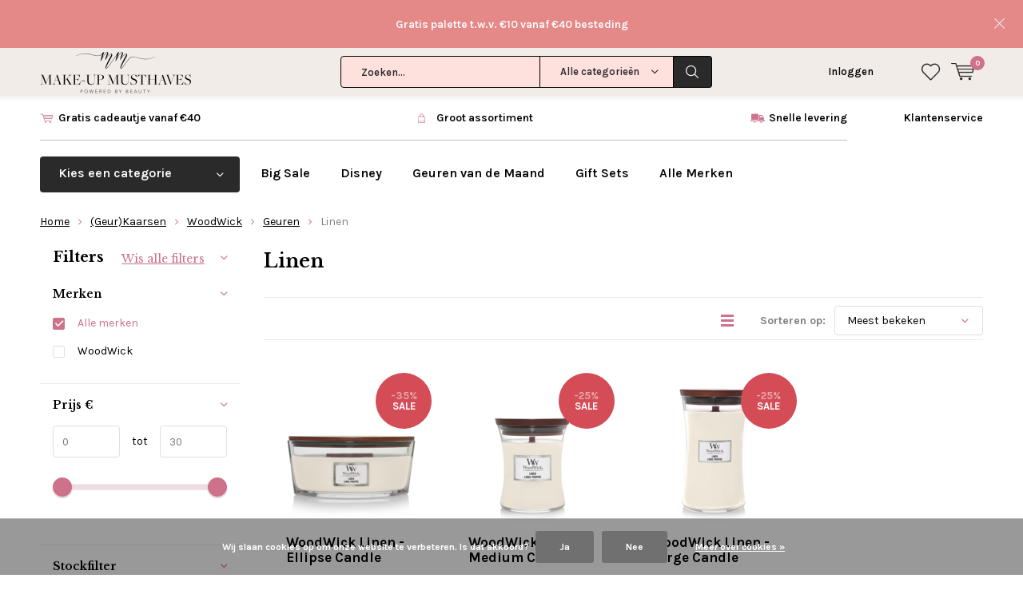

--- FILE ---
content_type: text/html;charset=utf-8
request_url: https://www.makeupmusthaves.nl/geurkaarsen/woodwick/geuren/linen/
body_size: 18851
content:
<!doctype html>
<html lang="nl" class="  no-mobile ">
	<head>
            <meta charset="utf-8"/>
<!-- [START] 'blocks/head.rain' -->
<!--

  (c) 2008-2026 Lightspeed Netherlands B.V.
  http://www.lightspeedhq.com
  Generated: 24-01-2026 @ 23:32:31

-->
<link rel="canonical" href="https://www.makeupmusthaves.nl/geurkaarsen/woodwick/geuren/linen/"/>
<link rel="alternate" href="https://www.makeupmusthaves.nl/index.rss" type="application/rss+xml" title="Nieuwe producten"/>
<link href="https://cdn.webshopapp.com/assets/cookielaw.css?2025-02-20" rel="stylesheet" type="text/css"/>
<meta name="robots" content="noodp,noydir"/>
<meta name="google-site-verification" content="G_bZgBphGnE3xy0wkwIFl50DWWHtaSPdm9tBzJxWzIk"/>
<meta name="google-site-verification" content="IIsiNQHGIA5dU4qPEpfPUjUUB9-qYhJwEAPs3gazDfM"/>
<meta property="og:url" content="https://www.makeupmusthaves.nl/geurkaarsen/woodwick/geuren/linen/?source=facebook"/>
<meta property="og:site_name" content="Make-Up Musthaves"/>
<meta property="og:title" content="Linen"/>
<meta property="og:description" content="Make-Up Musthaves is dé webshop voor al jouw cosmetica! Wij bieden een groot assortiment aan van o.a.: Makeup Revolution, Essie, Maybelline, NABLA, W7, Yankee"/>
<!--[if lt IE 9]>
<script src="https://cdn.webshopapp.com/assets/html5shiv.js?2025-02-20"></script>
<![endif]-->
<!-- [END] 'blocks/head.rain' -->
		<meta charset="utf-8">
		<meta http-equiv="x-ua-compatible" content="ie=edge">
		<title>Linen - Make-Up Musthaves</title>
		<meta name="description" content="Make-Up Musthaves is dé webshop voor al jouw cosmetica! Wij bieden een groot assortiment aan van o.a.: Makeup Revolution, Essie, Maybelline, NABLA, W7, Yankee">
		<meta name="keywords" content="Linen, make up, online, make-up musthaves, musthaves, loreal, maybelline, max factor, rimmel, bourjois, essie, sleek, w7, miss sporty, nagellak, mascara, foundation, oogschaduw, poeder, blusher, lipgloss, lippenstift, bronzer, concealer, kopen, beste">
		<meta name="theme-color" content="#ffffff">
		<meta name="MobileOptimized" content="320">
		<meta name="HandheldFriendly" content="true">
		<meta name="viewport" content="width=device-width, initial-scale=1, initial-scale=1, minimum-scale=1, maximum-scale=1, user-scalable=no">
		<meta name="author" content="https://www.dmws.nl/">
		
		<link rel="preconnect" href="https://fonts.googleapis.com">
		<link rel="dns-prefetch" href="https://fonts.googleapis.com">
		<link rel="preconnect" href="https://ajax.googleapis.com">
		<link rel="dns-prefetch" href="https://ajax.googleapis.com">
		<link rel="preconnect" href="https://www.gstatic.com" crossorigin="anonymous">
		<link rel="dns-prefetch" href="https://www.gstatic.com" crossorigin="anonymous">
		<link rel="preconnect" href="//cdn.webshopapp.com/">
		<link rel="dns-prefetch" href="//cdn.webshopapp.com/">
	
		<link rel="preload" href="https://fonts.googleapis.com/css?family=Karla:300,400,500,600,700,800,900%7CLibre%20Baskerville:300,400,500,600,700,800,900" as="style">
    <link rel="preload" href="https://cdn.webshopapp.com/shops/27627/themes/137696/assets/icomoon.woff" as="font" type="font/woff" crossorigin="anonymous">
    <link href="https://fonts.googleapis.com/css?family=Karla:300,400,500,600,700,800,900%7CLibre%20Baskerville:300,400,500,600,700,800,900" rel="stylesheet" type="text/css">
  
  	<script>
      "use strict"
			function loadJS(src, onload) {
				var script = document.createElement('script')
				script.src = src
				script.onload = onload
				;(document.body || document.head).appendChild(script)
				script = null
			}
			(function () {
				var fontToLoad1 = "Karla",
					fontToLoad2 = "Libre Baskerville"

				if (sessionStorage.font1 === fontToLoad1 && sessionStorage.font2 === fontToLoad2) {
					document.documentElement.className += " wf-active"
					return
				} else if ("fonts" in document) {
					var fontsToLoad = [document.fonts.load("300 1em 'Karla'"), document.fonts.load("400 1em 'Karla'"),
					document.fonts.load("500 1em 'Karla'"), document.fonts.load("600 1em 'Karla'"), document.fonts.load("700 1em 'Karla'"),
					document.fonts.load("800 1em 'Karla'"), document.fonts.load("900 1em 'Karla'"),
					document.fonts.load("300 1em 'Libre Baskerville'"), document.fonts.load("400 1em 'Libre Baskerville'"),
					document.fonts.load("500 1em 'Libre Baskerville'"), document.fonts.load("600 1em 'Libre Baskerville'"), document.fonts.load("700 1em 'Libre Baskerville'"),
					document.fonts.load("800 1em 'Libre Baskerville'"), document.fonts.load("900 1em 'Libre Baskerville'")]
					Promise.all(fontsToLoad).then(function () {
						document.documentElement.className += " wf-active"
						try {
							sessionStorage.font1 = fontToLoad1
							sessionStorage.font2 = fontToLoad2
						} catch (e) { /* private safari */ }
					})
				} else {
					// use fallback
					loadJS('https://cdnjs.cloudflare.com/ajax/libs/fontfaceobserver/2.1.0/fontfaceobserver.js', function () {
						var fontsToLoad = []
						for (var i = 3; i <= 9; ++i) {
							fontsToLoad.push(new FontFaceObserver(fontToLoad1, { weight: i * 100 }).load())
							fontsToLoad.push(new FontFaceObserver(fontToLoad2, { weight: i * 100 }).load())
						}
						Promise.all(fontsToLoad).then(function () {
							document.documentElement.className += " wf-active"
							try {
								sessionStorage.font1 = fontToLoad1
								sessionStorage.font2 = fontToLoad2
							} catch (e) { /* private safari */ }
						});
					})
				}
			})();
    </script>
	
		<link rel="preload" href="https://cdn.webshopapp.com/shops/27627/themes/137696/assets/main-minified.css?2026010613542020210105155559?1536" as="style">
		<link rel="preload" href="https://cdn.webshopapp.com/shops/27627/themes/137696/assets/settings.css?2026010613542020210105155559" as="style">
		<link rel="stylesheet" async media="screen" href="https://cdn.webshopapp.com/shops/27627/themes/137696/assets/main-minified.css?2026010613542020210105155559?1536">
		    <link rel="stylesheet" async href="https://cdn.webshopapp.com/shops/27627/themes/137696/assets/settings.css?2026010613542020210105155559" />
    
		<link rel="preload" href="https://ajax.googleapis.com/ajax/libs/jquery/2.2.4/jquery.min.js" as="script">
		<link rel="preload" href="https://cdn.webshopapp.com/shops/27627/themes/137696/assets/custom.css?2026010613542020210105155559" as="style">
		<link rel="preload" href="https://cdn.webshopapp.com/shops/27627/themes/137696/assets/cookie.js?2026010613542020210105155559" as="script">
		<link rel="preload" href="https://cdn.webshopapp.com/shops/27627/themes/137696/assets/scripts.js?2026010613542020210105155559" as="script">
		<link rel="preload" href="https://cdn.webshopapp.com/shops/27627/themes/137696/assets/fancybox.js?2026010613542020210105155559" as="script">
		    				<link rel="preload" href="https://cdn.webshopapp.com/shops/27627/themes/137696/assets/dmws-gui.js?2026010613542020210105155559" as="script">
		
		<script src="https://ajax.googleapis.com/ajax/libs/jquery/2.2.4/jquery.min.js"></script>
    
		<link rel="icon" type="image/x-icon" href="https://cdn.webshopapp.com/shops/27627/themes/137696/assets/favicon.ico?20260106135402">
		<link rel="apple-touch-icon" href="https://cdn.webshopapp.com/shops/27627/themes/137696/assets/favicon.ico?20260106135402">
		<meta property="og:title" content="Linen">
		<meta property="og:type" content="website"> 
		<meta property="og:description" content="Make-Up Musthaves is dé webshop voor al jouw cosmetica! Wij bieden een groot assortiment aan van o.a.: Makeup Revolution, Essie, Maybelline, NABLA, W7, Yankee">
		<meta property="og:site_name" content="Make-Up Musthaves">
		<meta property="og:url" content="https://www.makeupmusthaves.nl/">
    			<meta property="og:image" content="https://cdn.webshopapp.com/shops/27627/themes/137696/v/2522190/assets/banner-1.jpg?20250110142026">
        		<script type="application/ld+json">
			{
				"@context": "http://schema.org/",
				"@type": "Organization",
				"url": "https://www.makeupmusthaves.nl/",
				"name": "Make-Up Musthaves",
				"legalName": "Make-Up Musthaves",
				"description": "Make-Up Musthaves is dé webshop voor al jouw cosmetica! Wij bieden een groot assortiment aan van o.a.: Makeup Revolution, Essie, Maybelline, NABLA, W7, Yankee",
				"logo": "https://cdn.webshopapp.com/shops/27627/themes/137696/assets/logo.png?20260106135402",
				"image": "https://cdn.webshopapp.com/shops/27627/themes/137696/v/2522190/assets/banner-1.jpg?20250110142026",
				"contactPoint": {
					"@type": "ContactPoint",
					"contactType": "Customer service",
					"telephone": "Kunnen wij je helpen?"
				},
				"address": {
					"@type": "PostalAddress",
					"streetAddress": "",
					"addressLocality": "",
					"addressRegion": "",
					"postalCode": "",
					"addressCountry": ""
				}
			}
		</script>
    <meta name="msapplication-config" content="https://cdn.webshopapp.com/shops/27627/themes/137696/assets/browserconfig.xml?2026010613542020210105155559">
<meta property="og:title" content="Linen">
<meta property="og:type" content="website"> 
<meta property="og:description" content="Make-Up Musthaves is dé webshop voor al jouw cosmetica! Wij bieden een groot assortiment aan van o.a.: Makeup Revolution, Essie, Maybelline, NABLA, W7, Yankee">
<meta property="og:site_name" content="Make-Up Musthaves">
<meta property="og:url" content="https://www.makeupmusthaves.nl/">
<meta property="og:image" content="https://cdn.webshopapp.com/shops/27627/themes/137696/assets/first-image-1.jpg?2026010613542020210105155559">
<meta name="twitter:title" content="Linen">
<meta name="twitter:description" content="Make-Up Musthaves is dé webshop voor al jouw cosmetica! Wij bieden een groot assortiment aan van o.a.: Makeup Revolution, Essie, Maybelline, NABLA, W7, Yankee">
<meta name="twitter:site" content="Make-Up Musthaves">
<meta name="twitter:card" content="https://cdn.webshopapp.com/shops/27627/themes/137696/assets/logo.png?20260106135402">
<meta name="twitter:image" content="https://cdn.webshopapp.com/shops/27627/themes/137696/assets/first-image-1.jpg?2026010613542020210105155559">
<script type="application/ld+json">
  [
        {
      "@context": "http://schema.org/",
      "@type": "Organization",
      "url": "https://www.makeupmusthaves.nl/",
      "name": "Make-Up Musthaves",
      "legalName": "Make-Up Musthaves",
      "description": "Make-Up Musthaves is dé webshop voor al jouw cosmetica! Wij bieden een groot assortiment aan van o.a.: Makeup Revolution, Essie, Maybelline, NABLA, W7, Yankee",
      "logo": "https://cdn.webshopapp.com/shops/27627/themes/137696/assets/logo.png?20260106135402",
      "image": "https://cdn.webshopapp.com/shops/27627/themes/137696/assets/first-image-1.jpg?2026010613542020210105155559",
      "contactPoint": {
        "@type": "ContactPoint",
        "contactType": "Customer service",
        "telephone": "Kunnen wij je helpen?"
      },
      "address": {
        "@type": "PostalAddress",
        "streetAddress": "Postbus 1299",
        "addressLocality": "Apeldoorn",
        "postalCode": "7301 BM",
        "addressCountry": "NL"
      }
      ,
      "aggregateRating": {
          "@type": "AggregateRating",
          "bestRating": "10",
          "worstRating": "1",
          "ratingValue": "9.5",
          "reviewCount": "4176",
          "url":"https://www.kiyoh.com/reviews/1047351/make-up_musthaves?lang=nl"
      }
            
    },
    { 
      "@context": "http://schema.org", 
      "@type": "WebSite", 
      "url": "https://www.makeupmusthaves.nl/", 
      "name": "Make-Up Musthaves",
      "description": "Make-Up Musthaves is dé webshop voor al jouw cosmetica! Wij bieden een groot assortiment aan van o.a.: Makeup Revolution, Essie, Maybelline, NABLA, W7, Yankee",
      "author": [
        {
          "@type": "Organization",
          "url": "https://www.dmws.nl/",
          "name": "DMWS B.V.",
          "address": {
            "@type": "PostalAddress",
            "streetAddress": "Klokgebouw 195 (Strijp-S)",
            "addressLocality": "Eindhoven",
            "addressRegion": "NB",
            "postalCode": "5617 AB",
            "addressCountry": "NL"
          }
        }
      ]
    }
  ]
</script>	</head>
	<body>
    <ul class="hidden-data hidden"><li>27627</li><li>137696</li><li>nee</li><li>nl</li><li>live</li><li>info//makeupmusthaves/nl</li><li>https://www.makeupmusthaves.nl/</li></ul><div id="root"><header id="top"><p id="logo"><a href="https://www.makeupmusthaves.nl/" accesskey="h"><img class="desktop-only" src="https://cdn.webshopapp.com/shops/27627/themes/137696/assets/logo.png?20260106135402" alt="Make-Up Musthaves" width="190" height="60"><img class="desktop-hide" src="https://cdn.webshopapp.com/shops/27627/themes/137696/assets/logo-mobile.png?20260106135402" alt="Make-Up Musthaves" width="190" height="60"></a></p><nav id="skip"><ul><li><a href="#nav" accesskey="n">Skip to navigation (n)</a></li><li><a href="#content" accesskey="c">Skip to content (c)</a></li><li><a href="#footer" accesskey="f">Skip to footer (f)</a></li></ul></nav><nav id="nav"><ul><li><a accesskey="1" href="/service/about-us"></a><em>(1)</em></li><li><a accesskey="2" href="/service/about-us"></a><em>(2)</em></li></ul><form action="https://www.makeupmusthaves.nl/search/" method="post" id="formSearch" class="untouched"><h5>Zoeken</h5><p><label for="q">Zoeken...</label><input type="search" id="q" name="q" value="" placeholder="Zoeken..." autocomplete="off"></p><p class="desktop-only"><label for="sb" class="hidden">Alle categorieën</label><select id="sb" name="sb" onchange="cat();"><option value="https://www.makeupmusthaves.nl/search/">Alle categorieën</option><option value="https://www.makeupmusthaves.nl/party-look/" class="cat-11214171">Party Look</option><option value="https://www.makeupmusthaves.nl/sale/" class="cat-4582625">SALE</option><option value="https://www.makeupmusthaves.nl/valentijn/" class="cat-6615776">Valentijn</option><option value="https://www.makeupmusthaves.nl/cadeaus/" class="cat-4357445">Cadeaus</option><option value="https://www.makeupmusthaves.nl/gezicht/" class="cat-728143">Gezicht</option><option value="https://www.makeupmusthaves.nl/ogen/" class="cat-728144">Ogen</option><option value="https://www.makeupmusthaves.nl/lippen/" class="cat-728145">Lippen</option><option value="https://www.makeupmusthaves.nl/nagel/" class="cat-766687">Nagel</option><option value="https://www.makeupmusthaves.nl/kwasten/" class="cat-923185">Kwasten</option><option value="https://www.makeupmusthaves.nl/huidverzorging/" class="cat-1136180">Huidverzorging</option><option value="https://www.makeupmusthaves.nl/haar/" class="cat-10067325">Haar</option><option value="https://www.makeupmusthaves.nl/geurkaarsen/" class="cat-11068565">(Geur)Kaarsen</option><option value="https://www.makeupmusthaves.nl/stationery/" class="cat-3231756">Stationery</option><option value="https://www.makeupmusthaves.nl/populair/" class="cat-3335188">Populair</option><option value="https://www.makeupmusthaves.nl/instashop/" class="cat-7292483">InstaShop</option></select></p><p><button type="submit" title="Zoeken" disabled="disabled">Zoeken</button></p><ul class="list-cart"></ul><div class="tags desktop-hide"><h5>Tags</h5><ul class="list-tags"><li><a href="https://www.makeupmusthaves.nl/tags/blush/">Blush <span>(100)</span></a></li><li><a href="https://www.makeupmusthaves.nl/tags/bourjois/">Bourjois <span>(50)</span></a></li><li><a href="https://www.makeupmusthaves.nl/tags/brushes/">Brushes <span>(87)</span></a></li><li><a href="https://www.makeupmusthaves.nl/tags/cadeauset/">Cadeauset <span>(145)</span></a></li><li><a href="https://www.makeupmusthaves.nl/tags/concealers/">Concealers <span>(62)</span></a></li><li><a href="https://www.makeupmusthaves.nl/tags/contouring/">Contouring <span>(77)</span></a></li><li><a href="https://www.makeupmusthaves.nl/tags/essie/">Essie <span>(108)</span></a></li><li><a href="https://www.makeupmusthaves.nl/tags/foundation/">Foundation <span>(76)</span></a></li><li><a href="https://www.makeupmusthaves.nl/tags/geurkaarsen/">Geurkaarsen <span>(1113)</span></a></li><li><a href="https://www.makeupmusthaves.nl/tags/haarverzorging/">Haarverzorging <span>(71)</span></a></li><li><a href="https://www.makeupmusthaves.nl/tags/highlighter/">Highlighter <span>(164)</span></a></li><li><a href="https://www.makeupmusthaves.nl/tags/i-heart-revolution/">I Heart Revolution <span>(146)</span></a></li><li><a href="https://www.makeupmusthaves.nl/tags/lipgloss/">Lipgloss <span>(58)</span></a></li><li><a href="https://www.makeupmusthaves.nl/tags/lippenstift/">Lippenstift <span>(156)</span></a></li><li><a href="https://www.makeupmusthaves.nl/tags/liquid-lipstick/">Liquid Lipstick <span>(87)</span></a></li><li><a href="https://www.makeupmusthaves.nl/tags/make-up-kwastensets/">Make-up Kwastensets <span>(52)</span></a></li><li><a href="https://www.makeupmusthaves.nl/tags/makeup-revolution/">Makeup Revolution <span>(514)</span></a></li><li><a href="https://www.makeupmusthaves.nl/tags/makeup-revolution-gifts/">Makeup Revolution Gifts <span>(58)</span></a></li><li><a href="https://www.makeupmusthaves.nl/tags/matte/">Matte <span>(136)</span></a></li><li><a href="https://www.makeupmusthaves.nl/tags/moederdag-geurkaarsen-actie/">Moederdag Geurkaarsen Actie  <span>(97)</span></a></li><li><a href="https://www.makeupmusthaves.nl/tags/nabla/">NABLA <span>(258)</span></a></li><li><a href="https://www.makeupmusthaves.nl/tags/nabla-lipsticks/">Nabla Lipsticks <span>(62)</span></a></li><li><a href="https://www.makeupmusthaves.nl/tags/nabla-oogschaduw/">Nabla Oogschaduw <span>(77)</span></a></li><li><a href="https://www.makeupmusthaves.nl/tags/nagellak/">Nagellak <span>(178)</span></a></li><li><a href="https://www.makeupmusthaves.nl/tags/oogschaduw-palettes/">Oogschaduw palettes <span>(254)</span></a></li><li><a href="https://www.makeupmusthaves.nl/tags/revolution-skincare/">Revolution Skincare <span>(57)</span></a></li><li><a href="https://www.makeupmusthaves.nl/tags/revolution-x-friends-collection/">Revolution x Friends Collection <span>(61)</span></a></li><li><a href="https://www.makeupmusthaves.nl/tags/skincare/">Skincare <span>(129)</span></a></li><li><a href="https://www.makeupmusthaves.nl/tags/studio-stationery/">Studio Stationery <span>(137)</span></a></li><li><a href="https://www.makeupmusthaves.nl/tags/summer-sale/">Summer Sale <span>(791)</span></a></li><li><a href="https://www.makeupmusthaves.nl/tags/the-last-paradise-collectie/">The Last Paradise Collectie <span>(57)</span></a></li><li><a href="https://www.makeupmusthaves.nl/tags/w7/">W7  <span>(336)</span></a></li><li><a href="https://www.makeupmusthaves.nl/tags/wenkbrauw-make-up/">Wenkbrauw Make-up <span>(53)</span></a></li><li><a href="https://www.makeupmusthaves.nl/tags/yankee-candle-filled-votives/">Yankee Candle Filled Votives <span>(48)</span></a></li><li><a href="https://www.makeupmusthaves.nl/tags/yankee-candle-gift-sets/">Yankee Candle Gift Sets <span>(69)</span></a></li><li><a href="https://www.makeupmusthaves.nl/tags/yankee-candle-kerst/">Yankee Candle Kerst <span>(273)</span></a></li><li><a href="https://www.makeupmusthaves.nl/tags/yankee-candle-small-jars/">Yankee Candle Small Jars <span>(54)</span></a></li><li><a href="https://www.makeupmusthaves.nl/tags/yankee-candle-vessels/">Yankee Candle Vessels <span>(77)</span></a></li><li><a href="https://www.makeupmusthaves.nl/tags/yankee-candle-votives/">Yankee Candle Votives <span>(114)</span></a></li><li><a href="https://www.makeupmusthaves.nl/tags/kwasten/">kwasten <span>(74)</span></a></li></ul></div></form><ul><li class="search"><a accesskey="5" href="./"><i class="icon-zoom"></i><span>Zoeken</span></a><em>(5)</em></li><!--<li class="compare mobile-only"><a accesskey="5" href="./"><i class="icon-chart"></i><span>vergelijk</span></a><em>(5)</em></li>--><li class="user"><a accesskey="6" href="https://www.makeupmusthaves.nl/account/login/"><i class="icon-user-outline"></i> 
          Inloggen
        </a><em>(6)</em><div><div class="double"><form method="post" id="formLogin" action="https://www.makeupmusthaves.nl/account/loginPost/?return=https://www.makeupmusthaves.nl/geurkaarsen/woodwick/geuren/linen/"><h5>Inloggen</h5><p><label for="formLoginEmail">E-mailadres</label><input type="email" id="formLoginEmail" name="email" placeholder="E-mailadres" autocomplete='email' required></p><p><label for="formLoginPassword">Wachtwoord</label><input type="password" id="formLoginPassword" name="password" placeholder="Wachtwoord" autocomplete="current-password" required><a href="https://www.makeupmusthaves.nl/account/password/">Wachtwoord vergeten?</a></p><p><input type="hidden" name="key" value="71a3560215546d5cd6ab92b2cdbcd39a" /><input type="hidden" name="type" value="login" /><button type="submit" onclick="$('#formLogin').submit(); return false;">Inloggen</button></p></form><div><h5>Nieuwe klant?</h5><ul class="list-checks"><li>Al je orders en retouren op één plek</li><li>Het bestelproces gaat nog sneller</li><li>Je winkelwagen is altijd en overal opgeslagen</li></ul><p class="link-btn"><a class="a" href="https://www.makeupmusthaves.nl/account/register/">Account aanmaken</a></p></div></div></div></li><li class="menu"><a accesskey="7" href="./"><i class="icon-menu"></i>
          Menu
        </a><em>(7)</em></li><li class="favorites br"><a accesskey="8" href="https://www.makeupmusthaves.nl/account/wishlist/"><i class="icon-heart-outline"></i><span>wishlist</span></a></li><li class="cart"><a accesskey="9" href="./"><i class="icon-cart"></i><span>Winkelwagen</span><span class="qty">0</span></a><em>(9)</em><div><h5>Mijn winkelwagen</h5><ul class="list-cart"><li><a href="https://www.makeupmusthaves.nl/session/back/"><span class="img"><img src="https://cdn.webshopapp.com/shops/27627/themes/137696/assets/empty-cart.svg?2026010613542020210105155559" alt="Empty cart" width="43" height="46"></span><span class="title">Geen producten gevonden...</span><span class="desc">Er zitten geen producten in uw winkelwagen. Misschien is het artikel dat u had gekozen uitverkocht.</span></a></li></ul></div></li></ul><div class="nav-main"><ul><li><a>Menu</a><ul><li><a href="https://www.makeupmusthaves.nl/party-look/">
              Party Look</a></li><li><a href="https://www.makeupmusthaves.nl/sale/">
              SALE</a></li><li><a href="https://www.makeupmusthaves.nl/valentijn/">
              Valentijn</a></li><li><a href="https://www.makeupmusthaves.nl/cadeaus/">
              Cadeaus</a><ul><li class="strong"><a href="https://www.makeupmusthaves.nl/cadeaus/">Cadeaus</a></li><li><a href="https://www.makeupmusthaves.nl/cadeaus/adventskalenders/">Adventskalenders</a></li><li><a href="https://www.makeupmusthaves.nl/cadeaus/gift-sets/">Gift Sets</a></li><li><a href="https://www.makeupmusthaves.nl/cadeaus/christmas/">Christmas</a></li><li><a href="https://www.makeupmusthaves.nl/cadeaus/musthaves-tot-5/">Musthaves tot €5</a></li><li><a href="https://www.makeupmusthaves.nl/cadeaus/musthaves-tot-10/">Musthaves tot €10</a></li><li><a href="https://www.makeupmusthaves.nl/cadeaus/musthaves-tot-15/">Musthaves tot €15</a></li><li><a href="https://www.makeupmusthaves.nl/cadeaus/musthaves-tot-25/">Musthaves tot €25</a></li><li><a href="https://www.makeupmusthaves.nl/cadeaus/musthaves-vanaf-25/">Musthaves vanaf €25</a></li><li><a href="https://www.makeupmusthaves.nl/cadeaus/cadeauverpakkingen/">Cadeauverpakkingen</a></li></ul></li><li><a href="https://www.makeupmusthaves.nl/gezicht/">
              Gezicht</a><ul><li class="strong"><a href="https://www.makeupmusthaves.nl/gezicht/">Gezicht</a></li><li><a href="https://www.makeupmusthaves.nl/gezicht/design-your-own-custom-palette/">Design Your Own Custom Palette</a></li><li><a href="https://www.makeupmusthaves.nl/gezicht/bb-cc-cream/">BB/CC Cream</a></li><li><a href="https://www.makeupmusthaves.nl/gezicht/blush/">Blush</a></li><li><a href="https://www.makeupmusthaves.nl/gezicht/bronzer/">Bronzer</a></li><li><a href="https://www.makeupmusthaves.nl/gezicht/concealer/">Concealer</a></li><li><a href="https://www.makeupmusthaves.nl/gezicht/contouring/">Contouring</a></li><li><a href="https://www.makeupmusthaves.nl/gezicht/foundation/">Foundation</a></li><li><a href="https://www.makeupmusthaves.nl/gezicht/highlighter/">Highlighter</a></li><li><a href="https://www.makeupmusthaves.nl/gezicht/poeder/">Poeder</a></li><li><a href="https://www.makeupmusthaves.nl/gezicht/primer-fixer/">Primer/Fixer</a></li><li><a href="https://www.makeupmusthaves.nl/gezicht/strobing/">Strobing</a></li></ul></li><li><a href="https://www.makeupmusthaves.nl/ogen/">
              Ogen</a><ul><li class="strong"><a href="https://www.makeupmusthaves.nl/ogen/">Ogen</a></li><li><a href="https://www.makeupmusthaves.nl/ogen/design-your-own-custom-palette/">Design Your Own Custom Palette</a></li><li><a href="https://www.makeupmusthaves.nl/ogen/oogschaduw/">Oogschaduw</a></li><li><a href="https://www.makeupmusthaves.nl/ogen/palettes/">Palettes</a></li><li><a href="https://www.makeupmusthaves.nl/ogen/pure-pigment/">Pure Pigment</a></li><li><a href="https://www.makeupmusthaves.nl/ogen/primer/">Primer</a></li><li><a href="https://www.makeupmusthaves.nl/ogen/eyeliner-oogpotlood/">Eyeliner &amp; Oogpotlood</a></li><li><a href="https://www.makeupmusthaves.nl/ogen/mascara/">Mascara</a></li><li><a href="https://www.makeupmusthaves.nl/ogen/wenkbrauw/">Wenkbrauw</a></li><li><a href="https://www.makeupmusthaves.nl/ogen/nepwimpers/">Nepwimpers</a></li></ul></li><li><a href="https://www.makeupmusthaves.nl/lippen/">
              Lippen</a><ul><li class="strong"><a href="https://www.makeupmusthaves.nl/lippen/">Lippen</a></li><li><a href="https://www.makeupmusthaves.nl/lippen/lippenstift/">Lippenstift</a></li><li><a href="https://www.makeupmusthaves.nl/lippen/lipgloss/">Lipgloss</a></li><li><a href="https://www.makeupmusthaves.nl/lippen/lippenbalsem/">Lippenbalsem</a></li><li><a href="https://www.makeupmusthaves.nl/lippen/lippotlood/">Lippotlood</a></li><li><a href="https://www.makeupmusthaves.nl/lippen/palettes/">Palettes</a></li></ul></li><li><a href="https://www.makeupmusthaves.nl/nagel/">
              Nagel</a><ul><li class="strong"><a href="https://www.makeupmusthaves.nl/nagel/">Nagel</a></li><li><a href="https://www.makeupmusthaves.nl/nagel/nagellak/">Nagellak</a></li><li><a href="https://www.makeupmusthaves.nl/nagel/gel-nagellak/">Gel Nagellak</a></li><li><a href="https://www.makeupmusthaves.nl/nagel/nagelverzorging/">Nagelverzorging</a></li><li><a href="https://www.makeupmusthaves.nl/nagel/sets/">Sets</a></li></ul></li><li><a href="https://www.makeupmusthaves.nl/kwasten/">
              Kwasten</a><ul><li class="strong"><a href="https://www.makeupmusthaves.nl/kwasten/">Kwasten</a></li><li><a href="https://www.makeupmusthaves.nl/kwasten/kwasten/">Kwasten</a></li><li><a href="https://www.makeupmusthaves.nl/kwasten/sets/">Sets</a></li><li><a href="https://www.makeupmusthaves.nl/kwasten/oval-brushes/">Oval Brushes</a></li><li><a href="https://www.makeupmusthaves.nl/kwasten/make-up-spons/">Make-up Spons</a></li><li><a href="https://www.makeupmusthaves.nl/kwasten/make-up-accessoires/">Make-up Accessoires</a></li></ul></li><li><a href="https://www.makeupmusthaves.nl/huidverzorging/">
              Huidverzorging</a><ul><li class="strong"><a href="https://www.makeupmusthaves.nl/huidverzorging/">Huidverzorging</a></li><li><a href="https://www.makeupmusthaves.nl/huidverzorging/reiniging/">Reiniging</a></li><li><a href="https://www.makeupmusthaves.nl/huidverzorging/gezichtsverzorging/">Gezichtsverzorging</a></li><li><a href="https://www.makeupmusthaves.nl/huidverzorging/gezichtsmaskers/">Gezichtsmaskers</a></li><li><a href="https://www.makeupmusthaves.nl/huidverzorging/serum/">Serum</a></li><li><a href="https://www.makeupmusthaves.nl/huidverzorging/handcreme/">Handcrème</a></li><li><a href="https://www.makeupmusthaves.nl/huidverzorging/lichaamsverzorging/">Lichaamsverzorging</a></li><li><a href="https://www.makeupmusthaves.nl/huidverzorging/bad-douche/">Bad &amp; Douche</a></li><li><a href="https://www.makeupmusthaves.nl/huidverzorging/baby-kids/">Baby &amp; Kids</a></li><li><a href="https://www.makeupmusthaves.nl/huidverzorging/zonnebrand/">Zonnebrand</a></li><li><a href="https://www.makeupmusthaves.nl/huidverzorging/zelfbruiner/">Zelfbruiner</a></li><li><a href="https://www.makeupmusthaves.nl/huidverzorging/alle-skincare/">Alle Skincare</a></li></ul></li><li><a href="https://www.makeupmusthaves.nl/haar/">
              Haar</a><ul><li class="strong"><a href="https://www.makeupmusthaves.nl/haar/">Haar</a></li><li><a href="https://www.makeupmusthaves.nl/haar/droogshampoo/">Droogshampoo</a></li><li><a href="https://www.makeupmusthaves.nl/haar/shampoo/">Shampoo</a></li><li><a href="https://www.makeupmusthaves.nl/haar/conditioner/">Conditioner</a></li><li><a href="https://www.makeupmusthaves.nl/haar/haaraccessoires/">Haaraccessoires</a></li><li><a href="https://www.makeupmusthaves.nl/haar/tangle-teezer/">Tangle Teezer</a></li></ul></li><li><a href="https://www.makeupmusthaves.nl/geurkaarsen/">
              (Geur)Kaarsen</a><ul><li class="strong"><a href="https://www.makeupmusthaves.nl/geurkaarsen/">(Geur)Kaarsen</a></li><li><a href="https://www.makeupmusthaves.nl/geurkaarsen/christmas/">Christmas</a></li><li><a href="https://www.makeupmusthaves.nl/geurkaarsen/nieuw/">Nieuw</a></li><li><a href="https://www.makeupmusthaves.nl/geurkaarsen/geur-van-de-maand-25-korting/">Geur van de Maand - 25% Korting</a></li><li><a href="https://www.makeupmusthaves.nl/geurkaarsen/sale/">SALE</a></li><li><a href="https://www.makeupmusthaves.nl/geurkaarsen/yankee-candle/">Yankee Candle</a><ul><li class="strong"><a href="https://www.makeupmusthaves.nl/geurkaarsen/yankee-candle/">Yankee Candle</a></li><li><a href="https://www.makeupmusthaves.nl/geurkaarsen/yankee-candle/yankee-candle-winter/">Yankee Candle Winter</a></li><li><a href="https://www.makeupmusthaves.nl/geurkaarsen/yankee-candle/yankee-candle-lente/">Yankee Candle Lente</a></li><li><a href="https://www.makeupmusthaves.nl/geurkaarsen/yankee-candle/yankee-candle-zomer/">Yankee Candle Zomer</a></li><li><a href="https://www.makeupmusthaves.nl/geurkaarsen/yankee-candle/yankee-candle-herfst/">Yankee Candle Herfst</a></li><li><a href="https://www.makeupmusthaves.nl/geurkaarsen/yankee-candle/alle-yankee-candle-producten/">Alle Yankee Candle Producten</a></li><li><a href="https://www.makeupmusthaves.nl/geurkaarsen/yankee-candle/formaten/">Formaten</a><ul><li class="strong"><a href="https://www.makeupmusthaves.nl/geurkaarsen/yankee-candle/formaten/">Formaten</a></li><li><a href="https://www.makeupmusthaves.nl/geurkaarsen/yankee-candle/formaten/wax-tarts/">Wax Tarts</a></li><li><a href="https://www.makeupmusthaves.nl/geurkaarsen/yankee-candle/formaten/sampler-votive-candles/">Sampler Votive Candles</a></li><li><a href="https://www.makeupmusthaves.nl/geurkaarsen/yankee-candle/formaten/filled-votives/">Filled Votives</a></li><li><a href="https://www.makeupmusthaves.nl/geurkaarsen/yankee-candle/formaten/small-jar-candles/">Small Jar Candles</a></li><li><a href="https://www.makeupmusthaves.nl/geurkaarsen/yankee-candle/formaten/medium-jar-candles/">Medium Jar Candles</a></li><li><a href="https://www.makeupmusthaves.nl/geurkaarsen/yankee-candle/formaten/large-jar-candles/">Large Jar Candles</a></li><li><a href="https://www.makeupmusthaves.nl/geurkaarsen/yankee-candle/formaten/tea-lights/">Tea Lights</a></li><li><a href="https://www.makeupmusthaves.nl/geurkaarsen/yankee-candle/formaten/reed-diffusers/">Reed Diffusers</a></li><li><a href="https://www.makeupmusthaves.nl/geurkaarsen/yankee-candle/formaten/electric-scentplug/">Electric Scentplug</a></li><li><a href="https://www.makeupmusthaves.nl/geurkaarsen/yankee-candle/formaten/scenterpiece/">Scenterpiece</a></li><li><a href="https://www.makeupmusthaves.nl/geurkaarsen/yankee-candle/formaten/fragrance-spheres/">Fragrance Spheres</a></li><li><a href="https://www.makeupmusthaves.nl/geurkaarsen/yankee-candle/formaten/car-jars/">Car Jars</a></li></ul></li><li><a href="https://www.makeupmusthaves.nl/geurkaarsen/yankee-candle/geuren/">Geuren</a><ul><li class="strong"><a href="https://www.makeupmusthaves.nl/geurkaarsen/yankee-candle/geuren/">Geuren</a></li><li><a href="https://www.makeupmusthaves.nl/geurkaarsen/yankee-candle/geuren/a-calm-quiet-place/">A Calm &amp; Quiet Place</a></li><li><a href="https://www.makeupmusthaves.nl/geurkaarsen/yankee-candle/geuren/all-is-bright/">All Is Bright</a></li><li><a href="https://www.makeupmusthaves.nl/geurkaarsen/yankee-candle/geuren/baby-powder/">Baby Powder</a></li><li><a href="https://www.makeupmusthaves.nl/geurkaarsen/yankee-candle/geuren/beach-escape/">Beach Escape</a></li><li><a href="https://www.makeupmusthaves.nl/geurkaarsen/yankee-candle/geuren/black-cherry/">Black Cherry</a></li><li><a href="https://www.makeupmusthaves.nl/geurkaarsen/yankee-candle/geuren/black-coconut/">Black Coconut</a></li><li><a href="https://www.makeupmusthaves.nl/geurkaarsen/yankee-candle/geuren/calamansi-cocktail/">Calamansi Cocktail</a></li><li><a href="https://www.makeupmusthaves.nl/geurkaarsen/yankee-candle/geuren/camellia-blossom/">Camellia Blossom</a></li><li><a href="https://www.makeupmusthaves.nl/geurkaarsen/yankee-candle/geuren/candlelit-cabin/">Candlelit Cabin</a></li><li><a href="https://www.makeupmusthaves.nl/geurkaarsen/yankee-candle/geuren/cherry-blossom/">Cherry Blossom</a></li><li><a href="https://www.makeupmusthaves.nl/geurkaarsen/yankee-candle/geuren/christmas-cookie/">Christmas Cookie</a></li><li><a href="https://www.makeupmusthaves.nl/geurkaarsen/yankee-candle/geuren/christmas-eve/">Christmas Eve</a></li><li><a href="https://www.makeupmusthaves.nl/geurkaarsen/yankee-candle/geuren/cinnamon-stick/">Cinnamon Stick</a></li><li><a href="https://www.makeupmusthaves.nl/geurkaarsen/yankee-candle/geuren/clean-cotton/">Clean Cotton</a></li><li><a href="https://www.makeupmusthaves.nl/geurkaarsen/yankee-candle/geuren/cliffside-sunrise/">Cliffside Sunrise</a></li><li><a href="https://www.makeupmusthaves.nl/geurkaarsen/yankee-candle/geuren/coconut-rice-cream/">Coconut Rice Cream</a></li><li><a href="https://www.makeupmusthaves.nl/geurkaarsen/yankee-candle/geuren/coconut-splash/">Coconut Splash</a></li><li><a href="https://www.makeupmusthaves.nl/geurkaarsen/yankee-candle/geuren/delicious-guava/">Delicious Guava</a></li><li><a href="https://www.makeupmusthaves.nl/geurkaarsen/yankee-candle/geuren/exotic-acai-bowl/">Exotic Acai Bowl</a></li><li><a href="https://www.makeupmusthaves.nl/geurkaarsen/yankee-candle/geuren/fluffy-towels/">Fluffy Towels</a></li><li><a href="https://www.makeupmusthaves.nl/geurkaarsen/yankee-candle/geuren/fresh-cut-roses/">Fresh Cut Roses</a></li><li><a href="https://www.makeupmusthaves.nl/geurkaarsen/yankee-candle/geuren/home-sweet-home/">Home Sweet Home</a></li><li><a href="https://www.makeupmusthaves.nl/geurkaarsen/yankee-candle/geuren/homemade-herb-lemonade/">Homemade Herb Lemonade</a></li><li><a href="https://www.makeupmusthaves.nl/geurkaarsen/yankee-candle/geuren/lemon-lavender/">Lemon Lavender</a></li><li><a href="https://www.makeupmusthaves.nl/geurkaarsen/yankee-candle/geuren/letters-to-santa/">Letters To Santa</a></li><li><a href="https://www.makeupmusthaves.nl/geurkaarsen/yankee-candle/geuren/majestic-mount-fuji/">Majestic Mount Fuji</a></li><li><a href="https://www.makeupmusthaves.nl/geurkaarsen/yankee-candle/geuren/mango-peach-salsa/">Mango Peach Salsa</a></li><li><a href="https://www.makeupmusthaves.nl/geurkaarsen/yankee-candle/geuren/merry-berry/">Merry Berry</a></li><li><a href="https://www.makeupmusthaves.nl/geurkaarsen/yankee-candle/geuren/midnight-jasmine/">Midnight Jasmine</a></li><li><a href="https://www.makeupmusthaves.nl/geurkaarsen/yankee-candle/geuren/midsummers-night/">Midsummer&#039;s Night</a></li><li><a href="https://www.makeupmusthaves.nl/geurkaarsen/yankee-candle/geuren/moonlit-cove/">Moonlit Cove</a></li><li><a href="https://www.makeupmusthaves.nl/geurkaarsen/yankee-candle/geuren/mulberry-fig-delight/">Mulberry &amp; Fig Delight</a></li><li><a href="https://www.makeupmusthaves.nl/geurkaarsen/yankee-candle/geuren/peppermint-pinwheels/">Peppermint Pinwheels</a></li><li><a href="https://www.makeupmusthaves.nl/geurkaarsen/yankee-candle/geuren/pink-sands/">Pink Sands</a></li><li><a href="https://www.makeupmusthaves.nl/geurkaarsen/yankee-candle/geuren/red-apple-wreath/">Red Apple Wreath</a></li><li><a href="https://www.makeupmusthaves.nl/geurkaarsen/yankee-candle/geuren/red-raspberry/">Red Raspberry</a></li><li><a href="https://www.makeupmusthaves.nl/geurkaarsen/yankee-candle/geuren/sakura-blossom-festival/">Sakura Blossom Festival</a></li><li><a href="https://www.makeupmusthaves.nl/geurkaarsen/yankee-candle/geuren/seaside-woods/">Seaside Woods</a></li><li><a href="https://www.makeupmusthaves.nl/geurkaarsen/yankee-candle/geuren/shea-butter/">Shea Butter</a></li><li><a href="https://www.makeupmusthaves.nl/geurkaarsen/yankee-candle/geuren/snow-globe-wonderland/">Snow Globe Wonderland</a></li><li><a href="https://www.makeupmusthaves.nl/geurkaarsen/yankee-candle/geuren/snow-in-love/">Snow In Love</a></li><li><a href="https://www.makeupmusthaves.nl/geurkaarsen/yankee-candle/geuren/snowflake-kisses/">Snowflake Kisses</a></li><li><a href="https://www.makeupmusthaves.nl/geurkaarsen/yankee-candle/geuren/soft-blanket/">Soft Blanket</a></li><li><a href="https://www.makeupmusthaves.nl/geurkaarsen/yankee-candle/geuren/sparkling-cinnamon/">Sparkling Cinnamon</a></li><li><a href="https://www.makeupmusthaves.nl/geurkaarsen/yankee-candle/geuren/spun-sugar-flurries/">Spun Sugar Flurries</a></li><li><a href="https://www.makeupmusthaves.nl/geurkaarsen/yankee-candle/geuren/sun-drenched-apricot-rose/">Sun-Drenched Apricot Rose</a></li><li><a href="https://www.makeupmusthaves.nl/geurkaarsen/yankee-candle/geuren/sunny-daydream/">Sunny Daydream</a></li><li><a href="https://www.makeupmusthaves.nl/geurkaarsen/yankee-candle/geuren/sweet-nothings/">Sweet Nothings</a></li><li><a href="https://www.makeupmusthaves.nl/geurkaarsen/yankee-candle/geuren/sweet-plum-sake/">Sweet Plum Sake</a></li><li><a href="https://www.makeupmusthaves.nl/geurkaarsen/yankee-candle/geuren/the-last-paradise/">The Last Paradise</a></li><li><a href="https://www.makeupmusthaves.nl/geurkaarsen/yankee-candle/geuren/tropical-jungle/">Tropical Jungle</a></li><li><a href="https://www.makeupmusthaves.nl/geurkaarsen/yankee-candle/geuren/tropical-starfruit/">Tropical Starfruit</a></li><li><a href="https://www.makeupmusthaves.nl/geurkaarsen/yankee-candle/geuren/twinkling-lights/">Twinkling Lights</a></li><li><a href="https://www.makeupmusthaves.nl/geurkaarsen/yankee-candle/geuren/vanilla-cupcake/">Vanilla Cupcake</a></li><li><a href="https://www.makeupmusthaves.nl/geurkaarsen/yankee-candle/geuren/vanilla-lime/">Vanilla Lime</a></li><li><a href="https://www.makeupmusthaves.nl/geurkaarsen/yankee-candle/geuren/warm-cashmere/">Warm Cashmere</a></li><li><a href="https://www.makeupmusthaves.nl/geurkaarsen/yankee-candle/geuren/water-garden/">Water Garden</a></li><li><a href="https://www.makeupmusthaves.nl/geurkaarsen/yankee-candle/geuren/wedding-day/">Wedding Day</a></li></ul></li><li><a href="https://www.makeupmusthaves.nl/geurkaarsen/yankee-candle/collecties/">Collecties</a><ul><li class="strong"><a href="https://www.makeupmusthaves.nl/geurkaarsen/yankee-candle/collecties/">Collecties</a></li><li><a href="https://www.makeupmusthaves.nl/geurkaarsen/yankee-candle/collecties/festive/">Festive</a></li><li><a href="https://www.makeupmusthaves.nl/geurkaarsen/yankee-candle/collecties/floral/">Floral</a></li><li><a href="https://www.makeupmusthaves.nl/geurkaarsen/yankee-candle/collecties/fresh/">Fresh</a></li><li><a href="https://www.makeupmusthaves.nl/geurkaarsen/yankee-candle/collecties/food-spice/">Food &amp; Spice</a></li><li><a href="https://www.makeupmusthaves.nl/geurkaarsen/yankee-candle/collecties/fruit/">Fruit</a></li><li><a href="https://www.makeupmusthaves.nl/geurkaarsen/yankee-candle/collecties/elevation/">Elevation </a></li><li><a href="https://www.makeupmusthaves.nl/geurkaarsen/yankee-candle/collecties/enjoy-the-simple-things/">Enjoy The Simple Things</a></li><li><a href="https://www.makeupmusthaves.nl/geurkaarsen/yankee-candle/collecties/garden-hideaway/">Garden Hideaway</a></li><li><a href="https://www.makeupmusthaves.nl/geurkaarsen/yankee-candle/collecties/the-last-paradise-collectie/">The Last Paradise Collectie</a></li><li><a href="https://www.makeupmusthaves.nl/geurkaarsen/yankee-candle/collecties/countdown-to-christmas/">Countdown To Christmas</a></li><li><a href="https://www.makeupmusthaves.nl/geurkaarsen/yankee-candle/collecties/sakura-blossom-festival/">Sakura Blossom Festival</a></li><li><a href="https://www.makeupmusthaves.nl/geurkaarsen/yankee-candle/collecties/art-in-the-park/">Art In The Park</a></li><li><a href="https://www.makeupmusthaves.nl/geurkaarsen/yankee-candle/collecties/woody/">Woody</a></li></ul></li><li><a href="https://www.makeupmusthaves.nl/geurkaarsen/yankee-candle/accessoires/">Accessoires</a></li><li><a href="https://www.makeupmusthaves.nl/geurkaarsen/yankee-candle/cadeausets/">Cadeausets</a></li><li><a href="https://www.makeupmusthaves.nl/geurkaarsen/yankee-candle/usa-special-jars/">USA Special Jars </a></li><li><a href="https://www.makeupmusthaves.nl/geurkaarsen/yankee-candle/bestsellers/">Bestsellers</a></li></ul></li><li><a href="https://www.makeupmusthaves.nl/geurkaarsen/woodwick/">WoodWick</a><ul><li class="strong"><a href="https://www.makeupmusthaves.nl/geurkaarsen/woodwick/">WoodWick</a></li><li><a href="https://www.makeupmusthaves.nl/geurkaarsen/woodwick/alle-woodwick-producten/">Alle WoodWick Producten</a></li><li><a href="https://www.makeupmusthaves.nl/geurkaarsen/woodwick/woodwick-winter/">WoodWick Winter</a></li><li><a href="https://www.makeupmusthaves.nl/geurkaarsen/woodwick/woodwick-herfst/">WoodWick Herfst</a></li><li><a href="https://www.makeupmusthaves.nl/geurkaarsen/woodwick/formaten/">Formaten</a><ul><li class="strong"><a href="https://www.makeupmusthaves.nl/geurkaarsen/woodwick/formaten/">Formaten</a></li><li><a href="https://www.makeupmusthaves.nl/geurkaarsen/woodwick/formaten/large-candles/">Large Candles</a></li><li><a href="https://www.makeupmusthaves.nl/geurkaarsen/woodwick/formaten/medium-candles/">Medium Candles</a></li><li><a href="https://www.makeupmusthaves.nl/geurkaarsen/woodwick/formaten/mini-candles/">Mini Candles</a></li><li><a href="https://www.makeupmusthaves.nl/geurkaarsen/woodwick/formaten/ellipse-candles/">Ellipse Candles</a></li><li><a href="https://www.makeupmusthaves.nl/geurkaarsen/woodwick/formaten/trilogy-candles/">Trilogy Candles</a></li></ul></li><li><a href="https://www.makeupmusthaves.nl/geurkaarsen/woodwick/geuren/">Geuren</a><ul><li class="strong"><a href="https://www.makeupmusthaves.nl/geurkaarsen/woodwick/geuren/">Geuren</a></li><li><a href="https://www.makeupmusthaves.nl/geurkaarsen/woodwick/geuren/cinnamon-chai/">Cinnamon Chai</a></li><li><a href="https://www.makeupmusthaves.nl/geurkaarsen/woodwick/geuren/coastal-sunset/">Coastal Sunset</a></li><li><a href="https://www.makeupmusthaves.nl/geurkaarsen/woodwick/geuren/coconut-tonka/">Coconut &amp; Tonka</a></li><li><a href="https://www.makeupmusthaves.nl/geurkaarsen/woodwick/geuren/evening-onyx/">Evening Onyx</a></li><li><a href="https://www.makeupmusthaves.nl/geurkaarsen/woodwick/geuren/fireside/">Fireside</a></li><li><a href="https://www.makeupmusthaves.nl/geurkaarsen/woodwick/geuren/indigo-suede/">Indigo Suede</a></li><li><a href="https://www.makeupmusthaves.nl/geurkaarsen/woodwick/geuren/lavender-spa/">Lavender Spa</a></li><li><a href="https://www.makeupmusthaves.nl/geurkaarsen/woodwick/geuren/linen/">Linen</a></li><li><a href="https://www.makeupmusthaves.nl/geurkaarsen/woodwick/geuren/rosewood/">Rosewood</a></li><li><a href="https://www.makeupmusthaves.nl/geurkaarsen/woodwick/geuren/smoked-walnut-maple/">Smoked Walnut &amp; Maple</a></li><li><a href="https://www.makeupmusthaves.nl/geurkaarsen/woodwick/geuren/vanilla-bean/">Vanilla Bean</a></li><li><a href="https://www.makeupmusthaves.nl/geurkaarsen/woodwick/geuren/vanilla-sea-salt/">Vanilla &amp; Sea Salt</a></li><li><a href="https://www.makeupmusthaves.nl/geurkaarsen/woodwick/geuren/warm-wool/">Warm Wool</a></li><li><a href="https://www.makeupmusthaves.nl/geurkaarsen/woodwick/geuren/white-honey/">White Honey</a></li><li><a href="https://www.makeupmusthaves.nl/geurkaarsen/woodwick/geuren/white-tea-jasmine/">White Tea &amp; Jasmine</a></li></ul></li></ul></li><li><a href="https://www.makeupmusthaves.nl/geurkaarsen/home-kaarsen/">Home &amp; Kaarsen</a></li></ul></li><li><a href="https://www.makeupmusthaves.nl/catalog/">Alle categorieën</a></li></ul></li></ul></div></nav><p id="back"><a href="https://www.makeupmusthaves.nl/geurkaarsen/woodwick/geuren/">Terug</a></p></header><a href="https://www.makeupmusthaves.nl/collection/"><p id="notify" class="">Gratis palette t.w.v. €10 vanaf €40 besteding</p></a><main id="content" class=" "><div class="pretemplate-content "><div class="usp-container"><ul class="list-usp desktop-only"><li><a href="https://www.makeupmusthaves.nl/service/shipping-returns/">      	 Gratis cadeautje vanaf €40 
      </a></li><li>
            	Groot assortiment
          </li><li><a href="https://www.makeupmusthaves.nl/service/shipping-returns/">      	Snelle levering
      </a></li></ul><ul class="list-usp list-usp-with-carousel desktop-hide"><div class="inner"><div class="item"><li><a href="https://www.makeupmusthaves.nl/service/shipping-returns/">             Gratis cadeautje vanaf €40 
          </a></li></div><div class="item"><li>
                      Groot assortiment
                  </li></div><div class="item"><li><a href="https://www.makeupmusthaves.nl/service/shipping-returns/">            Snelle levering
          </a></li></div></div></ul><p class="link-inline"><a href="/service">Klantenservice</a></p></div><nav class="nav-main desktop-only"><ul><li><a href="./">Kies een categorie</a><ul><li><a href="https://www.makeupmusthaves.nl/party-look/">
          Party Look</a></li><li><a href="https://www.makeupmusthaves.nl/sale/">
          SALE</a></li><li><a href="https://www.makeupmusthaves.nl/valentijn/">
          Valentijn</a></li><li><a href="https://www.makeupmusthaves.nl/cadeaus/">
          Cadeaus</a><ul><li class="strong"><a href="https://www.makeupmusthaves.nl/cadeaus/">Cadeaus</a></li><li><a href="https://www.makeupmusthaves.nl/cadeaus/adventskalenders/">Adventskalenders</a></li><li><a href="https://www.makeupmusthaves.nl/cadeaus/gift-sets/">Gift Sets</a></li><li><a href="https://www.makeupmusthaves.nl/cadeaus/christmas/">Christmas</a></li><li><a href="https://www.makeupmusthaves.nl/cadeaus/musthaves-tot-5/">Musthaves tot €5</a></li><li><a href="https://www.makeupmusthaves.nl/cadeaus/musthaves-tot-10/">Musthaves tot €10</a></li><li><a href="https://www.makeupmusthaves.nl/cadeaus/musthaves-tot-15/">Musthaves tot €15</a></li><li><a href="https://www.makeupmusthaves.nl/cadeaus/musthaves-tot-25/">Musthaves tot €25</a></li><li><a href="https://www.makeupmusthaves.nl/cadeaus/musthaves-vanaf-25/">Musthaves vanaf €25</a></li><li><a href="https://www.makeupmusthaves.nl/cadeaus/cadeauverpakkingen/">Cadeauverpakkingen</a></li></ul></li><li><a href="https://www.makeupmusthaves.nl/gezicht/">
          Gezicht</a><ul><li class="strong"><a href="https://www.makeupmusthaves.nl/gezicht/">Gezicht</a></li><li><a href="https://www.makeupmusthaves.nl/gezicht/design-your-own-custom-palette/">Design Your Own Custom Palette</a></li><li><a href="https://www.makeupmusthaves.nl/gezicht/bb-cc-cream/">BB/CC Cream</a></li><li><a href="https://www.makeupmusthaves.nl/gezicht/blush/">Blush</a></li><li><a href="https://www.makeupmusthaves.nl/gezicht/bronzer/">Bronzer</a></li><li><a href="https://www.makeupmusthaves.nl/gezicht/concealer/">Concealer</a></li><li><a href="https://www.makeupmusthaves.nl/gezicht/contouring/">Contouring</a></li><li><a href="https://www.makeupmusthaves.nl/gezicht/foundation/">Foundation</a></li><li><a href="https://www.makeupmusthaves.nl/gezicht/highlighter/">Highlighter</a></li><li><a href="https://www.makeupmusthaves.nl/gezicht/poeder/">Poeder</a></li><li><a href="https://www.makeupmusthaves.nl/gezicht/primer-fixer/">Primer/Fixer</a></li><li><a href="https://www.makeupmusthaves.nl/gezicht/strobing/">Strobing</a></li></ul></li><li><a href="https://www.makeupmusthaves.nl/ogen/">
          Ogen</a><ul><li class="strong"><a href="https://www.makeupmusthaves.nl/ogen/">Ogen</a></li><li><a href="https://www.makeupmusthaves.nl/ogen/design-your-own-custom-palette/">Design Your Own Custom Palette</a></li><li><a href="https://www.makeupmusthaves.nl/ogen/oogschaduw/">Oogschaduw</a></li><li><a href="https://www.makeupmusthaves.nl/ogen/palettes/">Palettes</a></li><li><a href="https://www.makeupmusthaves.nl/ogen/pure-pigment/">Pure Pigment</a></li><li><a href="https://www.makeupmusthaves.nl/ogen/primer/">Primer</a></li><li><a href="https://www.makeupmusthaves.nl/ogen/eyeliner-oogpotlood/">Eyeliner &amp; Oogpotlood</a></li><li><a href="https://www.makeupmusthaves.nl/ogen/mascara/">Mascara</a></li><li><a href="https://www.makeupmusthaves.nl/ogen/wenkbrauw/">Wenkbrauw</a></li><li><a href="https://www.makeupmusthaves.nl/ogen/nepwimpers/">Nepwimpers</a></li></ul></li><li><a href="https://www.makeupmusthaves.nl/lippen/">
          Lippen</a><ul><li class="strong"><a href="https://www.makeupmusthaves.nl/lippen/">Lippen</a></li><li><a href="https://www.makeupmusthaves.nl/lippen/lippenstift/">Lippenstift</a></li><li><a href="https://www.makeupmusthaves.nl/lippen/lipgloss/">Lipgloss</a></li><li><a href="https://www.makeupmusthaves.nl/lippen/lippenbalsem/">Lippenbalsem</a></li><li><a href="https://www.makeupmusthaves.nl/lippen/lippotlood/">Lippotlood</a></li><li><a href="https://www.makeupmusthaves.nl/lippen/palettes/">Palettes</a></li></ul></li><li><a href="https://www.makeupmusthaves.nl/nagel/">
          Nagel</a><ul><li class="strong"><a href="https://www.makeupmusthaves.nl/nagel/">Nagel</a></li><li><a href="https://www.makeupmusthaves.nl/nagel/nagellak/">Nagellak</a></li><li><a href="https://www.makeupmusthaves.nl/nagel/gel-nagellak/">Gel Nagellak</a></li><li><a href="https://www.makeupmusthaves.nl/nagel/nagelverzorging/">Nagelverzorging</a></li><li><a href="https://www.makeupmusthaves.nl/nagel/sets/">Sets</a></li></ul></li><li><a href="https://www.makeupmusthaves.nl/kwasten/">
          Kwasten</a><ul><li class="strong"><a href="https://www.makeupmusthaves.nl/kwasten/">Kwasten</a></li><li><a href="https://www.makeupmusthaves.nl/kwasten/kwasten/">Kwasten</a></li><li><a href="https://www.makeupmusthaves.nl/kwasten/sets/">Sets</a></li><li><a href="https://www.makeupmusthaves.nl/kwasten/oval-brushes/">Oval Brushes</a></li><li><a href="https://www.makeupmusthaves.nl/kwasten/make-up-spons/">Make-up Spons</a></li><li><a href="https://www.makeupmusthaves.nl/kwasten/make-up-accessoires/">Make-up Accessoires</a></li></ul></li><li><a href="https://www.makeupmusthaves.nl/huidverzorging/">
          Huidverzorging</a><ul><li class="strong"><a href="https://www.makeupmusthaves.nl/huidverzorging/">Huidverzorging</a></li><li><a href="https://www.makeupmusthaves.nl/huidverzorging/reiniging/">Reiniging</a></li><li><a href="https://www.makeupmusthaves.nl/huidverzorging/gezichtsverzorging/">Gezichtsverzorging</a></li><li><a href="https://www.makeupmusthaves.nl/huidverzorging/gezichtsmaskers/">Gezichtsmaskers</a></li><li><a href="https://www.makeupmusthaves.nl/huidverzorging/serum/">Serum</a></li><li><a href="https://www.makeupmusthaves.nl/huidverzorging/handcreme/">Handcrème</a></li><li><a href="https://www.makeupmusthaves.nl/huidverzorging/lichaamsverzorging/">Lichaamsverzorging</a></li><li><a href="https://www.makeupmusthaves.nl/huidverzorging/bad-douche/">Bad &amp; Douche</a></li><li><a href="https://www.makeupmusthaves.nl/huidverzorging/baby-kids/">Baby &amp; Kids</a></li><li><a href="https://www.makeupmusthaves.nl/huidverzorging/zonnebrand/">Zonnebrand</a></li><li><a href="https://www.makeupmusthaves.nl/huidverzorging/zelfbruiner/">Zelfbruiner</a></li><li><a href="https://www.makeupmusthaves.nl/huidverzorging/alle-skincare/">Alle Skincare</a></li></ul></li><li><a href="https://www.makeupmusthaves.nl/haar/">
          Haar</a><ul><li class="strong"><a href="https://www.makeupmusthaves.nl/haar/">Haar</a></li><li><a href="https://www.makeupmusthaves.nl/haar/droogshampoo/">Droogshampoo</a></li><li><a href="https://www.makeupmusthaves.nl/haar/shampoo/">Shampoo</a></li><li><a href="https://www.makeupmusthaves.nl/haar/conditioner/">Conditioner</a></li><li><a href="https://www.makeupmusthaves.nl/haar/haaraccessoires/">Haaraccessoires</a></li><li><a href="https://www.makeupmusthaves.nl/haar/tangle-teezer/">Tangle Teezer</a></li></ul></li><li><a href="https://www.makeupmusthaves.nl/geurkaarsen/">
          (Geur)Kaarsen</a><ul><li class="strong"><a href="https://www.makeupmusthaves.nl/geurkaarsen/">(Geur)Kaarsen</a></li><li><a href="https://www.makeupmusthaves.nl/geurkaarsen/christmas/">Christmas</a></li><li><a href="https://www.makeupmusthaves.nl/geurkaarsen/nieuw/">Nieuw</a></li><li><a href="https://www.makeupmusthaves.nl/geurkaarsen/geur-van-de-maand-25-korting/">Geur van de Maand - 25% Korting</a></li><li><a href="https://www.makeupmusthaves.nl/geurkaarsen/sale/">SALE</a></li><li><a href="https://www.makeupmusthaves.nl/geurkaarsen/yankee-candle/">Yankee Candle</a><ul><li class="strong"><a href="https://www.makeupmusthaves.nl/geurkaarsen/yankee-candle/">Yankee Candle</a></li><li><a href="https://www.makeupmusthaves.nl/geurkaarsen/yankee-candle/yankee-candle-winter/">Yankee Candle Winter</a></li><li><a href="https://www.makeupmusthaves.nl/geurkaarsen/yankee-candle/yankee-candle-lente/">Yankee Candle Lente</a></li><li><a href="https://www.makeupmusthaves.nl/geurkaarsen/yankee-candle/yankee-candle-zomer/">Yankee Candle Zomer</a></li><li><a href="https://www.makeupmusthaves.nl/geurkaarsen/yankee-candle/yankee-candle-herfst/">Yankee Candle Herfst</a></li><li><a href="https://www.makeupmusthaves.nl/geurkaarsen/yankee-candle/alle-yankee-candle-producten/">Alle Yankee Candle Producten</a></li><li><a href="https://www.makeupmusthaves.nl/geurkaarsen/yankee-candle/formaten/">Formaten</a><ul><li class="strong"><a href="https://www.makeupmusthaves.nl/geurkaarsen/yankee-candle/formaten/">Formaten</a></li><li><a href="https://www.makeupmusthaves.nl/geurkaarsen/yankee-candle/formaten/wax-tarts/">Wax Tarts</a></li><li><a href="https://www.makeupmusthaves.nl/geurkaarsen/yankee-candle/formaten/sampler-votive-candles/">Sampler Votive Candles</a></li><li><a href="https://www.makeupmusthaves.nl/geurkaarsen/yankee-candle/formaten/filled-votives/">Filled Votives</a></li><li><a href="https://www.makeupmusthaves.nl/geurkaarsen/yankee-candle/formaten/small-jar-candles/">Small Jar Candles</a></li><li><a href="https://www.makeupmusthaves.nl/geurkaarsen/yankee-candle/formaten/medium-jar-candles/">Medium Jar Candles</a></li><li><a href="https://www.makeupmusthaves.nl/geurkaarsen/yankee-candle/formaten/large-jar-candles/">Large Jar Candles</a></li><li><a href="https://www.makeupmusthaves.nl/geurkaarsen/yankee-candle/formaten/tea-lights/">Tea Lights</a></li><li><a href="https://www.makeupmusthaves.nl/geurkaarsen/yankee-candle/formaten/reed-diffusers/">Reed Diffusers</a></li><li><a href="https://www.makeupmusthaves.nl/geurkaarsen/yankee-candle/formaten/electric-scentplug/">Electric Scentplug</a></li><li><a href="https://www.makeupmusthaves.nl/geurkaarsen/yankee-candle/formaten/scenterpiece/">Scenterpiece</a></li><li><a href="https://www.makeupmusthaves.nl/geurkaarsen/yankee-candle/formaten/fragrance-spheres/">Fragrance Spheres</a></li><li><a href="https://www.makeupmusthaves.nl/geurkaarsen/yankee-candle/formaten/car-jars/">Car Jars</a></li></ul></li><li><a href="https://www.makeupmusthaves.nl/geurkaarsen/yankee-candle/geuren/">Geuren</a><ul><li class="strong"><a href="https://www.makeupmusthaves.nl/geurkaarsen/yankee-candle/geuren/">Geuren</a></li><li><a href="https://www.makeupmusthaves.nl/geurkaarsen/yankee-candle/geuren/a-calm-quiet-place/">A Calm &amp; Quiet Place</a></li><li><a href="https://www.makeupmusthaves.nl/geurkaarsen/yankee-candle/geuren/all-is-bright/">All Is Bright</a></li><li><a href="https://www.makeupmusthaves.nl/geurkaarsen/yankee-candle/geuren/baby-powder/">Baby Powder</a></li><li><a href="https://www.makeupmusthaves.nl/geurkaarsen/yankee-candle/geuren/beach-escape/">Beach Escape</a></li><li><a href="https://www.makeupmusthaves.nl/geurkaarsen/yankee-candle/geuren/black-cherry/">Black Cherry</a></li><li><a href="https://www.makeupmusthaves.nl/geurkaarsen/yankee-candle/geuren/black-coconut/">Black Coconut</a></li><li><a href="https://www.makeupmusthaves.nl/geurkaarsen/yankee-candle/geuren/calamansi-cocktail/">Calamansi Cocktail</a></li><li><a href="https://www.makeupmusthaves.nl/geurkaarsen/yankee-candle/geuren/camellia-blossom/">Camellia Blossom</a></li><li><a href="https://www.makeupmusthaves.nl/geurkaarsen/yankee-candle/geuren/candlelit-cabin/">Candlelit Cabin</a></li><li><a href="https://www.makeupmusthaves.nl/geurkaarsen/yankee-candle/geuren/cherry-blossom/">Cherry Blossom</a></li><li><a href="https://www.makeupmusthaves.nl/geurkaarsen/yankee-candle/geuren/christmas-cookie/">Christmas Cookie</a></li><li><a href="https://www.makeupmusthaves.nl/geurkaarsen/yankee-candle/geuren/christmas-eve/">Christmas Eve</a></li><li><a href="https://www.makeupmusthaves.nl/geurkaarsen/yankee-candle/geuren/cinnamon-stick/">Cinnamon Stick</a></li><li><a href="https://www.makeupmusthaves.nl/geurkaarsen/yankee-candle/geuren/clean-cotton/">Clean Cotton</a></li><li><a href="https://www.makeupmusthaves.nl/geurkaarsen/yankee-candle/geuren/cliffside-sunrise/">Cliffside Sunrise</a></li><li><a href="https://www.makeupmusthaves.nl/geurkaarsen/yankee-candle/geuren/coconut-rice-cream/">Coconut Rice Cream</a></li><li><a href="https://www.makeupmusthaves.nl/geurkaarsen/yankee-candle/geuren/coconut-splash/">Coconut Splash</a></li><li><a href="https://www.makeupmusthaves.nl/geurkaarsen/yankee-candle/geuren/delicious-guava/">Delicious Guava</a></li><li><a href="https://www.makeupmusthaves.nl/geurkaarsen/yankee-candle/geuren/exotic-acai-bowl/">Exotic Acai Bowl</a></li><li><a href="https://www.makeupmusthaves.nl/geurkaarsen/yankee-candle/geuren/fluffy-towels/">Fluffy Towels</a></li><li><a href="https://www.makeupmusthaves.nl/geurkaarsen/yankee-candle/geuren/fresh-cut-roses/">Fresh Cut Roses</a></li><li><a href="https://www.makeupmusthaves.nl/geurkaarsen/yankee-candle/geuren/home-sweet-home/">Home Sweet Home</a></li><li><a href="https://www.makeupmusthaves.nl/geurkaarsen/yankee-candle/geuren/homemade-herb-lemonade/">Homemade Herb Lemonade</a></li><li><a href="https://www.makeupmusthaves.nl/geurkaarsen/yankee-candle/geuren/lemon-lavender/">Lemon Lavender</a></li><li><a href="https://www.makeupmusthaves.nl/geurkaarsen/yankee-candle/geuren/letters-to-santa/">Letters To Santa</a></li><li><a href="https://www.makeupmusthaves.nl/geurkaarsen/yankee-candle/geuren/majestic-mount-fuji/">Majestic Mount Fuji</a></li><li><a href="https://www.makeupmusthaves.nl/geurkaarsen/yankee-candle/geuren/mango-peach-salsa/">Mango Peach Salsa</a></li><li><a href="https://www.makeupmusthaves.nl/geurkaarsen/yankee-candle/geuren/merry-berry/">Merry Berry</a></li><li><a href="https://www.makeupmusthaves.nl/geurkaarsen/yankee-candle/geuren/midnight-jasmine/">Midnight Jasmine</a></li><li><a href="https://www.makeupmusthaves.nl/geurkaarsen/yankee-candle/geuren/midsummers-night/">Midsummer&#039;s Night</a></li><li><a href="https://www.makeupmusthaves.nl/geurkaarsen/yankee-candle/geuren/moonlit-cove/">Moonlit Cove</a></li><li><a href="https://www.makeupmusthaves.nl/geurkaarsen/yankee-candle/geuren/mulberry-fig-delight/">Mulberry &amp; Fig Delight</a></li><li><a href="https://www.makeupmusthaves.nl/geurkaarsen/yankee-candle/geuren/peppermint-pinwheels/">Peppermint Pinwheels</a></li><li><a href="https://www.makeupmusthaves.nl/geurkaarsen/yankee-candle/geuren/pink-sands/">Pink Sands</a></li><li><a href="https://www.makeupmusthaves.nl/geurkaarsen/yankee-candle/geuren/red-apple-wreath/">Red Apple Wreath</a></li><li><a href="https://www.makeupmusthaves.nl/geurkaarsen/yankee-candle/geuren/red-raspberry/">Red Raspberry</a></li><li><a href="https://www.makeupmusthaves.nl/geurkaarsen/yankee-candle/geuren/sakura-blossom-festival/">Sakura Blossom Festival</a></li><li><a href="https://www.makeupmusthaves.nl/geurkaarsen/yankee-candle/geuren/seaside-woods/">Seaside Woods</a></li><li><a href="https://www.makeupmusthaves.nl/geurkaarsen/yankee-candle/geuren/shea-butter/">Shea Butter</a></li><li><a href="https://www.makeupmusthaves.nl/geurkaarsen/yankee-candle/geuren/snow-globe-wonderland/">Snow Globe Wonderland</a></li><li><a href="https://www.makeupmusthaves.nl/geurkaarsen/yankee-candle/geuren/snow-in-love/">Snow In Love</a></li><li><a href="https://www.makeupmusthaves.nl/geurkaarsen/yankee-candle/geuren/snowflake-kisses/">Snowflake Kisses</a></li><li><a href="https://www.makeupmusthaves.nl/geurkaarsen/yankee-candle/geuren/soft-blanket/">Soft Blanket</a></li><li><a href="https://www.makeupmusthaves.nl/geurkaarsen/yankee-candle/geuren/sparkling-cinnamon/">Sparkling Cinnamon</a></li><li><a href="https://www.makeupmusthaves.nl/geurkaarsen/yankee-candle/geuren/spun-sugar-flurries/">Spun Sugar Flurries</a></li><li><a href="https://www.makeupmusthaves.nl/geurkaarsen/yankee-candle/geuren/sun-drenched-apricot-rose/">Sun-Drenched Apricot Rose</a></li><li><a href="https://www.makeupmusthaves.nl/geurkaarsen/yankee-candle/geuren/sunny-daydream/">Sunny Daydream</a></li><li><a href="https://www.makeupmusthaves.nl/geurkaarsen/yankee-candle/geuren/sweet-nothings/">Sweet Nothings</a></li><li><a href="https://www.makeupmusthaves.nl/geurkaarsen/yankee-candle/geuren/sweet-plum-sake/">Sweet Plum Sake</a></li><li><a href="https://www.makeupmusthaves.nl/geurkaarsen/yankee-candle/geuren/the-last-paradise/">The Last Paradise</a></li><li><a href="https://www.makeupmusthaves.nl/geurkaarsen/yankee-candle/geuren/tropical-jungle/">Tropical Jungle</a></li><li><a href="https://www.makeupmusthaves.nl/geurkaarsen/yankee-candle/geuren/tropical-starfruit/">Tropical Starfruit</a></li><li><a href="https://www.makeupmusthaves.nl/geurkaarsen/yankee-candle/geuren/twinkling-lights/">Twinkling Lights</a></li><li><a href="https://www.makeupmusthaves.nl/geurkaarsen/yankee-candle/geuren/vanilla-cupcake/">Vanilla Cupcake</a></li><li><a href="https://www.makeupmusthaves.nl/geurkaarsen/yankee-candle/geuren/vanilla-lime/">Vanilla Lime</a></li><li><a href="https://www.makeupmusthaves.nl/geurkaarsen/yankee-candle/geuren/warm-cashmere/">Warm Cashmere</a></li><li><a href="https://www.makeupmusthaves.nl/geurkaarsen/yankee-candle/geuren/water-garden/">Water Garden</a></li><li><a href="https://www.makeupmusthaves.nl/geurkaarsen/yankee-candle/geuren/wedding-day/">Wedding Day</a></li></ul></li><li><a href="https://www.makeupmusthaves.nl/geurkaarsen/yankee-candle/collecties/">Collecties</a><ul><li class="strong"><a href="https://www.makeupmusthaves.nl/geurkaarsen/yankee-candle/collecties/">Collecties</a></li><li><a href="https://www.makeupmusthaves.nl/geurkaarsen/yankee-candle/collecties/festive/">Festive</a></li><li><a href="https://www.makeupmusthaves.nl/geurkaarsen/yankee-candle/collecties/floral/">Floral</a></li><li><a href="https://www.makeupmusthaves.nl/geurkaarsen/yankee-candle/collecties/fresh/">Fresh</a></li><li><a href="https://www.makeupmusthaves.nl/geurkaarsen/yankee-candle/collecties/food-spice/">Food &amp; Spice</a></li><li><a href="https://www.makeupmusthaves.nl/geurkaarsen/yankee-candle/collecties/fruit/">Fruit</a></li><li><a href="https://www.makeupmusthaves.nl/geurkaarsen/yankee-candle/collecties/elevation/">Elevation </a></li><li><a href="https://www.makeupmusthaves.nl/geurkaarsen/yankee-candle/collecties/enjoy-the-simple-things/">Enjoy The Simple Things</a></li><li><a href="https://www.makeupmusthaves.nl/geurkaarsen/yankee-candle/collecties/garden-hideaway/">Garden Hideaway</a></li><li><a href="https://www.makeupmusthaves.nl/geurkaarsen/yankee-candle/collecties/the-last-paradise-collectie/">The Last Paradise Collectie</a></li><li><a href="https://www.makeupmusthaves.nl/geurkaarsen/yankee-candle/collecties/countdown-to-christmas/">Countdown To Christmas</a></li><li><a href="https://www.makeupmusthaves.nl/geurkaarsen/yankee-candle/collecties/sakura-blossom-festival/">Sakura Blossom Festival</a></li><li><a href="https://www.makeupmusthaves.nl/geurkaarsen/yankee-candle/collecties/art-in-the-park/">Art In The Park</a></li><li><a href="https://www.makeupmusthaves.nl/geurkaarsen/yankee-candle/collecties/woody/">Woody</a></li></ul></li><li><a href="https://www.makeupmusthaves.nl/geurkaarsen/yankee-candle/accessoires/">Accessoires</a></li><li><a href="https://www.makeupmusthaves.nl/geurkaarsen/yankee-candle/cadeausets/">Cadeausets</a></li><li><a href="https://www.makeupmusthaves.nl/geurkaarsen/yankee-candle/usa-special-jars/">USA Special Jars </a></li><li><a href="https://www.makeupmusthaves.nl/geurkaarsen/yankee-candle/bestsellers/">Bestsellers</a></li></ul></li><li><a href="https://www.makeupmusthaves.nl/geurkaarsen/woodwick/">WoodWick</a><ul><li class="strong"><a href="https://www.makeupmusthaves.nl/geurkaarsen/woodwick/">WoodWick</a></li><li><a href="https://www.makeupmusthaves.nl/geurkaarsen/woodwick/alle-woodwick-producten/">Alle WoodWick Producten</a></li><li><a href="https://www.makeupmusthaves.nl/geurkaarsen/woodwick/woodwick-winter/">WoodWick Winter</a></li><li><a href="https://www.makeupmusthaves.nl/geurkaarsen/woodwick/woodwick-herfst/">WoodWick Herfst</a></li><li><a href="https://www.makeupmusthaves.nl/geurkaarsen/woodwick/formaten/">Formaten</a><ul><li class="strong"><a href="https://www.makeupmusthaves.nl/geurkaarsen/woodwick/formaten/">Formaten</a></li><li><a href="https://www.makeupmusthaves.nl/geurkaarsen/woodwick/formaten/large-candles/">Large Candles</a></li><li><a href="https://www.makeupmusthaves.nl/geurkaarsen/woodwick/formaten/medium-candles/">Medium Candles</a></li><li><a href="https://www.makeupmusthaves.nl/geurkaarsen/woodwick/formaten/mini-candles/">Mini Candles</a></li><li><a href="https://www.makeupmusthaves.nl/geurkaarsen/woodwick/formaten/ellipse-candles/">Ellipse Candles</a></li><li><a href="https://www.makeupmusthaves.nl/geurkaarsen/woodwick/formaten/trilogy-candles/">Trilogy Candles</a></li></ul></li><li><a href="https://www.makeupmusthaves.nl/geurkaarsen/woodwick/geuren/">Geuren</a><ul><li class="strong"><a href="https://www.makeupmusthaves.nl/geurkaarsen/woodwick/geuren/">Geuren</a></li><li><a href="https://www.makeupmusthaves.nl/geurkaarsen/woodwick/geuren/cinnamon-chai/">Cinnamon Chai</a></li><li><a href="https://www.makeupmusthaves.nl/geurkaarsen/woodwick/geuren/coastal-sunset/">Coastal Sunset</a></li><li><a href="https://www.makeupmusthaves.nl/geurkaarsen/woodwick/geuren/coconut-tonka/">Coconut &amp; Tonka</a></li><li><a href="https://www.makeupmusthaves.nl/geurkaarsen/woodwick/geuren/evening-onyx/">Evening Onyx</a></li><li><a href="https://www.makeupmusthaves.nl/geurkaarsen/woodwick/geuren/fireside/">Fireside</a></li><li><a href="https://www.makeupmusthaves.nl/geurkaarsen/woodwick/geuren/indigo-suede/">Indigo Suede</a></li><li><a href="https://www.makeupmusthaves.nl/geurkaarsen/woodwick/geuren/lavender-spa/">Lavender Spa</a></li><li><a href="https://www.makeupmusthaves.nl/geurkaarsen/woodwick/geuren/linen/">Linen</a></li><li><a href="https://www.makeupmusthaves.nl/geurkaarsen/woodwick/geuren/rosewood/">Rosewood</a></li><li><a href="https://www.makeupmusthaves.nl/geurkaarsen/woodwick/geuren/smoked-walnut-maple/">Smoked Walnut &amp; Maple</a></li><li><a href="https://www.makeupmusthaves.nl/geurkaarsen/woodwick/geuren/vanilla-bean/">Vanilla Bean</a></li><li><a href="https://www.makeupmusthaves.nl/geurkaarsen/woodwick/geuren/vanilla-sea-salt/">Vanilla &amp; Sea Salt</a></li><li><a href="https://www.makeupmusthaves.nl/geurkaarsen/woodwick/geuren/warm-wool/">Warm Wool</a></li><li><a href="https://www.makeupmusthaves.nl/geurkaarsen/woodwick/geuren/white-honey/">White Honey</a></li><li><a href="https://www.makeupmusthaves.nl/geurkaarsen/woodwick/geuren/white-tea-jasmine/">White Tea &amp; Jasmine</a></li></ul></li></ul></li><li><a href="https://www.makeupmusthaves.nl/geurkaarsen/home-kaarsen/">Home &amp; Kaarsen</a></li></ul></li><li><a href="https://www.makeupmusthaves.nl/catalog/">Alle categorieën</a></li></ul></li><li><a href="https://www.makeupmusthaves.nl/sale/" title="Big Sale">Big Sale</a></li><li><a href="https://www.makeupmusthaves.nl/search/Disney/" title="Disney">Disney</a></li><li><a href="https://www.makeupmusthaves.nl/geurkaarsen/geur-van-de-maand-25-korting/" title="Geuren van de Maand">Geuren van de Maand</a></li><li><a href="https://www.makeupmusthaves.nl/cadeaus/gift-sets/" title="Gift Sets">Gift Sets</a></li><li><a href="https://www.makeupmusthaves.nl/brands/" title="Alle Merken">Alle Merken</a></li></ul></nav></div><nav class="breadcrumbs desktop-only"><ol><li><a href="https://www.makeupmusthaves.nl/">Home</a></li><li><a href="https://www.makeupmusthaves.nl/geurkaarsen/">(Geur)Kaarsen</a></li><li><a href="https://www.makeupmusthaves.nl/geurkaarsen/woodwick/">WoodWick</a></li><li><a href="https://www.makeupmusthaves.nl/geurkaarsen/woodwick/geuren/">Geuren</a></li><li>Linen</li></ol></nav><div class="cols-a"><article><header class="heading-collection overlay-c"><h1>Linen </h1></header><form action="https://www.makeupmusthaves.nl/geurkaarsen/woodwick/geuren/linen/" method="get" id="filter_form_customized" class="form-sort"><input type="hidden" name="mode" value="grid" id="filter_form_mode_customized" /><input type="hidden" name="max" value="30" id="filter_form_max_customized" /><input type="hidden" name="min" value="0" id="filter_form_min_customized" /><h2>Filters <i class="icon-settings"></i></h2><p><label for="fsa">Sorteren op:</label><select id="sortselect" name="sort"><option data-icon="icon-decrease" value="default">Standaard</option><option data-icon="icon-decrease" value="popular" selected="selected">Meest bekeken</option><option data-icon="icon-decrease" value="newest">Nieuwste Aanwinsten</option><option data-icon="icon-decrease" value="lowest">Laagste prijs</option><option data-icon="icon-decrease" value="highest">Hoogste prijs</option><option data-icon="icon-decrease" value="asc">Naam oplopend</option><option data-icon="icon-decrease" value="desc">Naam aflopend</option></select></p><p class="link-icon mobile-hide"><a href="https://www.makeupmusthaves.nl/geurkaarsen/woodwick/geuren/linen/?mode=list"><span><span>Lijst</span></span><i class="icon-list"></i></a></p></form><ul class="list-collection    mobile-grid"><li class="data-product" data-url="https://www.makeupmusthaves.nl/woodwick-linen-ellipse-candle.html?format=json"><ul class="img"><li><a href="https://www.makeupmusthaves.nl/woodwick-linen-ellipse-candle.html"><img decoding="async" src="https://cdn.webshopapp.com/shops/27627/files/376421016/180x175x2/woodwick-linen-ellipse-candle.jpg" alt="WoodWick Linen - Ellipse Candle" width="180" height="175" decoding="async"><img class="article-second-image article-second-image-small" width="180" height="175"></a></li></ul><h3><a href="https://www.makeupmusthaves.nl/woodwick-linen-ellipse-candle.html">WoodWick Linen - Ellipse Candle</a></h3><p class="label circle c"><span>-35%</span> Sale</p><p class="price"><span>39,90</span>      25,94  </p><p class="overlay-e semi"></p><p class="rating"></p><p class="link"><a class="product-quicklook" href="./" data-popup="product-124287931">Quicklook</a></p><ul class="tools"><li><a href="https://www.makeupmusthaves.nl/account/wishlistAdd/124287931/?variant_id=247493278"><i class="icon-heart-outline"></i><span><span>Aan verlanglijst toevoegen</span></span></a></li></ul><footer class="extra"><form action="https://www.makeupmusthaves.nl/cart/add/247493278/" data-action="https://www.makeupmusthaves.nl/cart/add/247493278/" id="product_configure_form_124287931" method="post"><p class="amount"><label for="product-q-124287931" class="hidden">Aantal</label><select id="product-q-124287931" name="quantity"><option >1</option><option >2</option><option >3</option><option >4</option><option >5</option><option >6</option><option >7</option><option >8</option><option >9</option><option >10</option></select><button class="cart-form-submit" type="submit"><span class="hidden">SHOP NU!</span><i class="icon-cart-plus"></i></button></p></form></footer></li><li class="data-product" data-url="https://www.makeupmusthaves.nl/woodwick-linen-medium-candle.html?format=json"><ul class="img"><li><a href="https://www.makeupmusthaves.nl/woodwick-linen-medium-candle.html"><img decoding="async" src="https://cdn.webshopapp.com/shops/27627/files/376424411/180x175x2/woodwick-linen-medium-candle.jpg" alt="WoodWick Linen - Medium Candle" width="180" height="175" decoding="async"><img class="article-second-image article-second-image-small" width="180" height="175"></a></li></ul><h3><a href="https://www.makeupmusthaves.nl/woodwick-linen-medium-candle.html">WoodWick Linen - Medium Candle</a></h3><p class="label circle c"><span>-25%</span> Sale</p><p class="price"><span>27,90</span>      20,93  </p><p class="overlay-e semi"></p><p class="rating"></p><p class="link"><a class="product-quicklook" href="./" data-popup="product-124288277">Quicklook</a></p><ul class="tools"><li><a href="https://www.makeupmusthaves.nl/account/wishlistAdd/124288277/?variant_id=247493741"><i class="icon-heart-outline"></i><span><span>Aan verlanglijst toevoegen</span></span></a></li></ul><footer class="extra"><form action="https://www.makeupmusthaves.nl/cart/add/247493741/" data-action="https://www.makeupmusthaves.nl/cart/add/247493741/" id="product_configure_form_124288277" method="post"><p class="amount"><label for="product-q-124288277" class="hidden">Aantal</label><select id="product-q-124288277" name="quantity"><option >1</option><option >2</option><option >3</option><option >4</option><option >5</option><option >6</option><option >7</option><option >8</option><option >9</option><option >10</option></select><button class="cart-form-submit" type="submit"><span class="hidden">SHOP NU!</span><i class="icon-cart-plus"></i></button></p></form></footer></li><li class="data-product" data-url="https://www.makeupmusthaves.nl/woodwick-linen-large-candle.html?format=json"><ul class="img"><li><a href="https://www.makeupmusthaves.nl/woodwick-linen-large-candle.html"><img decoding="async" src="https://cdn.webshopapp.com/shops/27627/files/376422292/180x175x2/woodwick-linen-large-candle.jpg" alt="WoodWick Linen - Large Candle" width="180" height="175" decoding="async"><img class="article-second-image article-second-image-small" width="180" height="175"></a></li></ul><h3><a href="https://www.makeupmusthaves.nl/woodwick-linen-large-candle.html">WoodWick Linen - Large Candle</a></h3><p class="label circle c"><span>-25%</span> Sale</p><p class="price"><span>38,90</span>      29,18  </p><p class="overlay-e semi"></p><p class="rating"></p><p class="link"><a class="product-quicklook" href="./" data-popup="product-124288081">Quicklook</a></p><ul class="tools"><li><a href="https://www.makeupmusthaves.nl/account/wishlistAdd/124288081/?variant_id=247493507"><i class="icon-heart-outline"></i><span><span>Aan verlanglijst toevoegen</span></span></a></li></ul><footer class="extra"><form action="https://www.makeupmusthaves.nl/cart/add/247493507/" data-action="https://www.makeupmusthaves.nl/cart/add/247493507/" id="product_configure_form_124288081" method="post"><p class="amount"><label for="product-q-124288081" class="hidden">Aantal</label><select id="product-q-124288081" name="quantity"><option >1</option><option >2</option><option >3</option><option >4</option><option >5</option><option >6</option><option >7</option><option >8</option><option >9</option><option >10</option></select><button class="cart-form-submit" type="submit"><span class="hidden">SHOP NU!</span><i class="icon-cart-plus"></i></button></p></form></footer></li></ul></article><aside><form action="https://www.makeupmusthaves.nl/geurkaarsen/woodwick/geuren/linen/" method="get" id="formFilter" class="form-filter"><div id="dmws-filter-wrap"><div style="max-height: 0; overflow: hidden;"><label for="fsa">Sorteren op:</label><select id="hiddenSortSelect" name="sort"><option data-icon="icon-decrease" value="default">Standaard</option><option data-icon="icon-decrease" value="popular" selected="selected">Meest bekeken</option><option data-icon="icon-decrease" value="newest">Nieuwste Aanwinsten</option><option data-icon="icon-decrease" value="lowest">Laagste prijs</option><option data-icon="icon-decrease" value="highest">Hoogste prijs</option><option data-icon="icon-decrease" value="asc">Naam oplopend</option><option data-icon="icon-decrease" value="desc">Naam aflopend</option></select></div><header><h3>Filters <a class="clearAllFilter" href="https://www.makeupmusthaves.nl/geurkaarsen/woodwick/geuren/linen/?mode=grid">Wis alle filters</a></h3></header><h4>Merken</h4><ul><li><label for="filter_0"><input type="radio" id="filter_0" name="brand" value="0"  checked=> Alle merken</label></li><li><label for="filter_4281219"><input type="radio" id="filter_4281219" name="brand" value="4281219" > WoodWick</label></li></ul><h4 class="price-slider-title">Prijs <i>€</i></h4><p class="ui-slider-a m60"><span><label for="min" class="hidden">von</label><input type="text" id="min" name="min" value="0" data-min="0" required></span><span><label for="max">tot</label><input type="text" id="max" name="max" value="30" data-max="30" required></span></p><h4>Stockfilter</h4><p class="check-b"><label for="stockFilter"><input type="checkbox"  id="stockFilter" name="stockFilter">Filter on stock</label></p></div><p class="desktop-hide scheme-btn submit"><button type="submit">Bekijk alle resultaten <i id="filter-live-count" class="count">(3)</i></button></p></form><div class="desktop-only"><ul class="list-checks semi b m25 overlay-c"><li>Klanten geven Make-Up Musthaves een 9,5/10 </li><li>Super snelle levering</li><li>Gratis cadeautje bij jouw bestelling vanaf 40 euro</li><li>Happy shopping! :)</li></ul><div class="module-rating "><figure><a href="https://www.kiyoh.com/reviews/1047351/make-up_musthaves?lang=nl" target="_blank"><img src="https://cdn.webshopapp.com/shops/27627/themes/137696/assets/feedback-image.png?20260106135402" alt="Placeholder" width="65" height="65"></a><span>9,5</span></figure><h4>4176 Reviews <span class="rating-a" data-val="9.5" data-of="10"></span></h4><a class="sidebar-review-link" href="https://www.kiyoh.com/reviews/1047351/make-up_musthaves?lang=nl" target="_blank"></a></div></div></aside></div></main><form id="formNewsletter" action="https://www.makeupmusthaves.nl/account/newsletter/" method="post" class="popup-a popup-newsletter" data-title="newsletter"><header><p>Join our memberclub!</p><h5>Wil jij dit ook? Word dan ook snel lid!</h5></header><ul class="list-checks"><li>Altijd als eerste op de hoogte</li><li>Exclusieve acties</li><li>Awesomeness!</li></ul><p><input type="hidden" name="key" value="71a3560215546d5cd6ab92b2cdbcd39a" /><label for="formNewsletterEmail">E-mailadres</label><input type="text" name="email" id="formNewsletterEmail" placeholder="E-mail adres"/></p><p><button type="submit">Abonneer</button></p><figure><img src="https://cdn.webshopapp.com/shops/27627/themes/137696/assets/newsletter-popup-image.jpg?20260106135402" alt="Newsletter" width="500" height="475"></figure></form><article id="compare" class="desktop-only"><header><h5>Vergelijk producten <span class="remove-all-compare">Verwijder alle producten</span></h5></header><section class="compare-wrapper"><p class="max">You can compare a maximum of 3 products</p><ul class="list-compare"></ul><p class="link-btn desktop-hide"><a href="https://www.makeupmusthaves.nl/compare/">Start vergelijking</a></p></section><footer><div class="desktop-only"><p class="link-btn"><a href="https://www.makeupmusthaves.nl/compare/">Start vergelijking</a></p><p><a class="toggle toggle-compare" href="javascript:;"><span>Toon</span><span class="hidden">Verbergen</span></a></p></div><p class="desktop-hide"><a href="javascript:;" class="remove">Verwijder alle producten</a></p></footer><a class="hide desktop-hide compare-mobile-toggle" href="javascript:;">Hide compare box</a></article><footer id="footer"><div class="usp-container in-footer"><ul class="list-usp in-footer tablet-hide"><li><a href="https://www.makeupmusthaves.nl/service/shipping-returns/">           Gratis cadeautje vanaf €40 
        </a></li><li>
                  Groot assortiment
              </li><li><a href="https://www.makeupmusthaves.nl/service/shipping-returns/">          Snelle levering
        </a></li></ul><ul class="list-usp list-usp-with-carousel in-footer tablet-only"><div class="inner"><div class="item"><li><a href="https://www.makeupmusthaves.nl/service/shipping-returns/">               Gratis cadeautje vanaf €40 
            </a></li></div><div class="item"><li>
                          Groot assortiment
                      </li></div><div class="item"><li><a href="https://www.makeupmusthaves.nl/service/shipping-returns/">              Snelle levering
            </a></li></div></div></ul></div><form id="formNewsletterFooter" action="https://www.makeupmusthaves.nl/account/newsletter/" method="post"><div><figure><img src="https://cdn.webshopapp.com/shops/27627/themes/137696/assets/footer-image-service.png?20260106135402" alt="Make-Up Musthaves - Veel make-up merken, gemakkelijk online kopen" width="135" height="185"></figure><h3>If you love it, share it</h3><p>Tag us in your pics of our<br> lovely products or your haul <br> on Instagram & Facebook!</p></div><div><h3>Volg ons</h3><ul class="list-social"><li><a rel="external" href="https://www.facebook.com/makeupmusthaves"><i class="icon-facebook"></i> Facebook</a></li><li><a rel="external" href="https://www.instagram.com/makeupmusthaves.nl/"><i class="icon-instagram"></i> Instagram</a></li><li><a rel="external" href="https://twitter.com/makeupmustnl"><i class="icon-twitter"></i> Twitter</a></li><li><a rel="external" href="https://www.pinterest.com/makeupmusthaves"><i class="icon-pinterest"></i> Pinterest</a></li></ul></div><div class="white-line tablet-only"></div><div><h3>Ik wil ook graag member worden!</h3><p><input type="hidden" name="key" value="71a3560215546d5cd6ab92b2cdbcd39a" /><label for="formNewsletterEmailFooter">E-mail adres</label><input type="text" name="email" id="formNewsletterEmailFooter" placeholder="E-mail adres"/><button type="submit">Abonneer</button><a class="small" href="https://www.makeupmusthaves.nl/service/privacy-policy/">* Ontvang exclusieve aanbiedingen en beauty nieuws</a></p></div></form><nav><div><h3>Meer informatie</h3><ul><li><a href="https://www.makeupmusthaves.nl/sale/" title="Big Sale">Big Sale</a></li><li><a href="https://www.makeupmusthaves.nl/search/Disney/" title="Disney">Disney</a></li><li><a href="https://www.makeupmusthaves.nl/geurkaarsen/geur-van-de-maand-25-korting/" title="Geuren van de Maand">Geuren van de Maand</a></li><li><a href="https://www.makeupmusthaves.nl/cadeaus/gift-sets/" title="Gift Sets">Gift Sets</a></li><li><a href="https://www.makeupmusthaves.nl/brands/" title="Alle Merken">Alle Merken</a></li></ul></div><div><h3>Klantenservice</h3><ul><li><a href="https://www.makeupmusthaves.nl/service/about/" title="Over Make-Up Musthaves">Over Make-Up Musthaves</a></li><li><a href="https://www.makeupmusthaves.nl/service/shipping-returns/" title="Bestellen &amp; levering">Bestellen &amp; levering</a></li><li><a href="https://www.makeupmusthaves.nl/service/payment-methods/" title="Betalen">Betalen</a></li><li><a href="https://www.makeupmusthaves.nl/service/retourneren/" title="Retourneren">Retourneren</a></li><li><a href="https://www.makeupmusthaves.nl/service/" title="Veelgestelde Vragen">Veelgestelde Vragen</a></li><li><a href="https://www.makeupmusthaves.nl/service/groothandel-wholesale/" title="Groothandel / Wholesale">Groothandel / Wholesale</a></li><li><a href="https://www.makeupmusthaves.nl/service/bloggers/" title="Bloggers">Bloggers</a></li><li><a href="https://www.makeupmusthaves.nl/service/general-terms-conditions/" title="Algemene voorwaarden">Algemene voorwaarden</a></li><li><a href="https://www.makeupmusthaves.nl/service/privacy-policy/" title="Privacy Policy">Privacy Policy</a></li><li><a href="https://www.makeupmusthaves.nl/service/disclaimer/" title="Disclaimer">Disclaimer</a></li><li><a href="https://www.makeupmusthaves.nl/sitemap/" title="Sitemap">Sitemap</a></li></ul></div><div><h3>Mijn account</h3><ul><li><a href="https://www.makeupmusthaves.nl/account/" title="Registreren">Registreren</a></li><li><a href="https://www.makeupmusthaves.nl/account/orders/" title="Mijn bestellingen">Mijn bestellingen</a></li><li><a href="https://www.makeupmusthaves.nl/account/tickets/" title="Mijn tickets">Mijn tickets</a></li><li><a href="https://www.makeupmusthaves.nl/account/wishlist/" title="Mijn verlanglijst">Mijn verlanglijst</a></li></ul></div><div><h3>Categorieën</h3><ul><li ><a href="https://www.makeupmusthaves.nl/party-look/">Party Look</a></li><li ><a href="https://www.makeupmusthaves.nl/sale/">SALE</a></li><li ><a href="https://www.makeupmusthaves.nl/valentijn/">Valentijn</a></li><li ><a href="https://www.makeupmusthaves.nl/cadeaus/">Cadeaus</a><span class="more-cats"><span class="plus-min"></span></span></li><li ><a href="https://www.makeupmusthaves.nl/gezicht/">Gezicht</a><span class="more-cats"><span class="plus-min"></span></span></li><li ><a href="https://www.makeupmusthaves.nl/ogen/">Ogen</a><span class="more-cats"><span class="plus-min"></span></span></li><li ><a href="https://www.makeupmusthaves.nl/lippen/">Lippen</a><span class="more-cats"><span class="plus-min"></span></span></li><li ><a href="https://www.makeupmusthaves.nl/nagel/">Nagel</a><span class="more-cats"><span class="plus-min"></span></span></li></ul></div><div><h3>Contact</h3><ul class="list-contact"><li><i class="icon-phone"></i><a href="tel:Kunnen wij je helpen?">Kunnen wij je helpen?</a> Zie ook de veelgestelde vragen</li><li><i class="icon-envelope"></i><a class="email"><span class="__cf_email__" data-cfemail="6801060e07280509030d1d18051d1b1c00091e0d1b460604">[email&#160;protected]</span></a></li><li><i class="icon-instagram"></i><a rel="external" href="https://www.instagram.com/makeupmusthaves.nl/">Instagram</a></li></ul></div></nav><ul class="payments dmws-payments"><li><img src="https://cdn.webshopapp.com/shops/27627/themes/137696/assets/z-ideal.png?2026010613542020210105155559" alt="ideal" width="45" height="21"></li><li><img src="https://cdn.webshopapp.com/shops/27627/themes/137696/assets/z-mastercard.png?2026010613542020210105155559" alt="mastercard" width="45" height="21"></li><li><img src="https://cdn.webshopapp.com/shops/27627/themes/137696/assets/z-visa.png?2026010613542020210105155559" alt="visa" width="45" height="21"></li><li><img src="https://cdn.webshopapp.com/shops/27627/themes/137696/assets/z-mistercash.png?2026010613542020210105155559" alt="mistercash" width="45" height="21"></li><li><img src="https://cdn.webshopapp.com/shops/27627/themes/137696/assets/z-paypal.png?2026010613542020210105155559" alt="paypal" width="45" height="21"></li></ul><div class="double"><div style="padding-left:0;"><p class="dmws-copyright">
     		© 2026
                - <a href="https://www.makeupmusthaves.nl/" target="_blank">Make-Up Musthaves</a></p></div><ul><li><a href="https://www.makeupmusthaves.nl/service/general-terms-conditions/">Algemene voorwaarden</a></li><li><a href="https://www.makeupmusthaves.nl/rss/">RSS-feed</a></li><li><a href="https://www.makeupmusthaves.nl/sitemap/">Sitemap</a></li></ul></div></footer><div class="rich-snippet text-center"><div><span class="strong">Make-Up Musthaves</span><span><span> 9,5</span> / <span>10</span></span> -
    <span> 4176 </span> Reviews @ <a target="_blank" href="https://www.kiyoh.com/reviews/1047351/make-up_musthaves?lang=nl">Kiyoh</a></div></div><nav id="nav-mobile"><ul><li><a href="https://www.makeupmusthaves.nl/party-look/">
          Party Look</a></li><li><a href="https://www.makeupmusthaves.nl/sale/">
          SALE</a></li><li><a href="https://www.makeupmusthaves.nl/valentijn/">
          Valentijn</a></li><li><a href="https://www.makeupmusthaves.nl/cadeaus/">
          Cadeaus</a><ul><li><span>Cadeaus</span></li><li><a href="https://www.makeupmusthaves.nl/cadeaus/adventskalenders/">Adventskalenders</a></li><li><a href="https://www.makeupmusthaves.nl/cadeaus/gift-sets/">Gift Sets</a></li><li><a href="https://www.makeupmusthaves.nl/cadeaus/christmas/">Christmas</a></li><li><a href="https://www.makeupmusthaves.nl/cadeaus/musthaves-tot-5/">Musthaves tot €5</a></li><li><a href="https://www.makeupmusthaves.nl/cadeaus/musthaves-tot-10/">Musthaves tot €10</a></li><li><a href="https://www.makeupmusthaves.nl/cadeaus/musthaves-tot-15/">Musthaves tot €15</a></li><li><a href="https://www.makeupmusthaves.nl/cadeaus/musthaves-tot-25/">Musthaves tot €25</a></li><li><a href="https://www.makeupmusthaves.nl/cadeaus/musthaves-vanaf-25/">Musthaves vanaf €25</a></li><li><a href="https://www.makeupmusthaves.nl/cadeaus/cadeauverpakkingen/">Cadeauverpakkingen</a></li></ul></li><li><a href="https://www.makeupmusthaves.nl/gezicht/">
          Gezicht</a><ul><li><span>Gezicht</span></li><li><a href="https://www.makeupmusthaves.nl/gezicht/design-your-own-custom-palette/">Design Your Own Custom Palette</a></li><li><a href="https://www.makeupmusthaves.nl/gezicht/bb-cc-cream/">BB/CC Cream</a></li><li><a href="https://www.makeupmusthaves.nl/gezicht/blush/">Blush</a></li><li><a href="https://www.makeupmusthaves.nl/gezicht/bronzer/">Bronzer</a></li><li><a href="https://www.makeupmusthaves.nl/gezicht/concealer/">Concealer</a></li><li><a href="https://www.makeupmusthaves.nl/gezicht/contouring/">Contouring</a></li><li><a href="https://www.makeupmusthaves.nl/gezicht/foundation/">Foundation</a></li><li><a href="https://www.makeupmusthaves.nl/gezicht/highlighter/">Highlighter</a></li><li><a href="https://www.makeupmusthaves.nl/gezicht/poeder/">Poeder</a></li><li><a href="https://www.makeupmusthaves.nl/gezicht/primer-fixer/">Primer/Fixer</a></li><li><a href="https://www.makeupmusthaves.nl/gezicht/strobing/">Strobing</a></li></ul></li><li><a href="https://www.makeupmusthaves.nl/ogen/">
          Ogen</a><ul><li><span>Ogen</span></li><li><a href="https://www.makeupmusthaves.nl/ogen/design-your-own-custom-palette/">Design Your Own Custom Palette</a></li><li><a href="https://www.makeupmusthaves.nl/ogen/oogschaduw/">Oogschaduw</a></li><li><a href="https://www.makeupmusthaves.nl/ogen/palettes/">Palettes</a></li><li><a href="https://www.makeupmusthaves.nl/ogen/pure-pigment/">Pure Pigment</a></li><li><a href="https://www.makeupmusthaves.nl/ogen/primer/">Primer</a></li><li><a href="https://www.makeupmusthaves.nl/ogen/eyeliner-oogpotlood/">Eyeliner &amp; Oogpotlood</a></li><li><a href="https://www.makeupmusthaves.nl/ogen/mascara/">Mascara</a></li><li><a href="https://www.makeupmusthaves.nl/ogen/wenkbrauw/">Wenkbrauw</a></li><li><a href="https://www.makeupmusthaves.nl/ogen/nepwimpers/">Nepwimpers</a></li></ul></li><li><a href="https://www.makeupmusthaves.nl/lippen/">
          Lippen</a><ul><li><span>Lippen</span></li><li><a href="https://www.makeupmusthaves.nl/lippen/lippenstift/">Lippenstift</a></li><li><a href="https://www.makeupmusthaves.nl/lippen/lipgloss/">Lipgloss</a></li><li><a href="https://www.makeupmusthaves.nl/lippen/lippenbalsem/">Lippenbalsem</a></li><li><a href="https://www.makeupmusthaves.nl/lippen/lippotlood/">Lippotlood</a></li><li><a href="https://www.makeupmusthaves.nl/lippen/palettes/">Palettes</a></li></ul></li><li><a href="https://www.makeupmusthaves.nl/nagel/">
          Nagel</a><ul><li><span>Nagel</span></li><li><a href="https://www.makeupmusthaves.nl/nagel/nagellak/">Nagellak</a></li><li><a href="https://www.makeupmusthaves.nl/nagel/gel-nagellak/">Gel Nagellak</a></li><li><a href="https://www.makeupmusthaves.nl/nagel/nagelverzorging/">Nagelverzorging</a></li><li><a href="https://www.makeupmusthaves.nl/nagel/sets/">Sets</a></li></ul></li><li><a href="https://www.makeupmusthaves.nl/kwasten/">
          Kwasten</a><ul><li><span>Kwasten</span></li><li><a href="https://www.makeupmusthaves.nl/kwasten/kwasten/">Kwasten</a></li><li><a href="https://www.makeupmusthaves.nl/kwasten/sets/">Sets</a></li><li><a href="https://www.makeupmusthaves.nl/kwasten/oval-brushes/">Oval Brushes</a></li><li><a href="https://www.makeupmusthaves.nl/kwasten/make-up-spons/">Make-up Spons</a></li><li><a href="https://www.makeupmusthaves.nl/kwasten/make-up-accessoires/">Make-up Accessoires</a></li></ul></li><li><a href="https://www.makeupmusthaves.nl/huidverzorging/">
          Huidverzorging</a><ul><li><span>Huidverzorging</span></li><li><a href="https://www.makeupmusthaves.nl/huidverzorging/reiniging/">Reiniging</a></li><li><a href="https://www.makeupmusthaves.nl/huidverzorging/gezichtsverzorging/">Gezichtsverzorging</a></li><li><a href="https://www.makeupmusthaves.nl/huidverzorging/gezichtsmaskers/">Gezichtsmaskers</a></li><li><a href="https://www.makeupmusthaves.nl/huidverzorging/serum/">Serum</a></li><li><a href="https://www.makeupmusthaves.nl/huidverzorging/handcreme/">Handcrème</a></li><li><a href="https://www.makeupmusthaves.nl/huidverzorging/lichaamsverzorging/">Lichaamsverzorging</a></li><li><a href="https://www.makeupmusthaves.nl/huidverzorging/bad-douche/">Bad &amp; Douche</a></li><li><a href="https://www.makeupmusthaves.nl/huidverzorging/baby-kids/">Baby &amp; Kids</a></li><li><a href="https://www.makeupmusthaves.nl/huidverzorging/zonnebrand/">Zonnebrand</a></li><li><a href="https://www.makeupmusthaves.nl/huidverzorging/zelfbruiner/">Zelfbruiner</a></li><li><a href="https://www.makeupmusthaves.nl/huidverzorging/alle-skincare/">Alle Skincare</a></li></ul></li><li><a href="https://www.makeupmusthaves.nl/haar/">
          Haar</a><ul><li><span>Haar</span></li><li><a href="https://www.makeupmusthaves.nl/haar/droogshampoo/">Droogshampoo</a></li><li><a href="https://www.makeupmusthaves.nl/haar/shampoo/">Shampoo</a></li><li><a href="https://www.makeupmusthaves.nl/haar/conditioner/">Conditioner</a></li><li><a href="https://www.makeupmusthaves.nl/haar/haaraccessoires/">Haaraccessoires</a></li><li><a href="https://www.makeupmusthaves.nl/haar/tangle-teezer/">Tangle Teezer</a></li></ul></li><li><a href="https://www.makeupmusthaves.nl/geurkaarsen/">
          (Geur)Kaarsen</a><ul><li><span>(Geur)Kaarsen</span></li><li><a href="https://www.makeupmusthaves.nl/geurkaarsen/christmas/">Christmas</a></li><li><a href="https://www.makeupmusthaves.nl/geurkaarsen/nieuw/">Nieuw</a></li><li><a href="https://www.makeupmusthaves.nl/geurkaarsen/geur-van-de-maand-25-korting/">Geur van de Maand - 25% Korting</a></li><li><a href="https://www.makeupmusthaves.nl/geurkaarsen/sale/">SALE</a></li><li><a href="https://www.makeupmusthaves.nl/geurkaarsen/yankee-candle/">Yankee Candle</a><ul><li><span>Yankee Candle</span></li><li><a href="https://www.makeupmusthaves.nl/geurkaarsen/yankee-candle/yankee-candle-winter/">Yankee Candle Winter</a></li><li><a href="https://www.makeupmusthaves.nl/geurkaarsen/yankee-candle/yankee-candle-lente/">Yankee Candle Lente</a></li><li><a href="https://www.makeupmusthaves.nl/geurkaarsen/yankee-candle/yankee-candle-zomer/">Yankee Candle Zomer</a></li><li><a href="https://www.makeupmusthaves.nl/geurkaarsen/yankee-candle/yankee-candle-herfst/">Yankee Candle Herfst</a></li><li><a href="https://www.makeupmusthaves.nl/geurkaarsen/yankee-candle/alle-yankee-candle-producten/">Alle Yankee Candle Producten</a></li><li><a href="https://www.makeupmusthaves.nl/geurkaarsen/yankee-candle/formaten/">Formaten</a><ul><li><span>Formaten</span></li><li><a href="https://www.makeupmusthaves.nl/geurkaarsen/yankee-candle/formaten/wax-tarts/">Wax Tarts</a></li><li><a href="https://www.makeupmusthaves.nl/geurkaarsen/yankee-candle/formaten/sampler-votive-candles/">Sampler Votive Candles</a></li><li><a href="https://www.makeupmusthaves.nl/geurkaarsen/yankee-candle/formaten/filled-votives/">Filled Votives</a></li><li><a href="https://www.makeupmusthaves.nl/geurkaarsen/yankee-candle/formaten/small-jar-candles/">Small Jar Candles</a></li><li><a href="https://www.makeupmusthaves.nl/geurkaarsen/yankee-candle/formaten/medium-jar-candles/">Medium Jar Candles</a></li><li><a href="https://www.makeupmusthaves.nl/geurkaarsen/yankee-candle/formaten/large-jar-candles/">Large Jar Candles</a></li><li><a href="https://www.makeupmusthaves.nl/geurkaarsen/yankee-candle/formaten/tea-lights/">Tea Lights</a></li><li><a href="https://www.makeupmusthaves.nl/geurkaarsen/yankee-candle/formaten/reed-diffusers/">Reed Diffusers</a></li><li><a href="https://www.makeupmusthaves.nl/geurkaarsen/yankee-candle/formaten/electric-scentplug/">Electric Scentplug</a></li><li><a href="https://www.makeupmusthaves.nl/geurkaarsen/yankee-candle/formaten/scenterpiece/">Scenterpiece</a></li><li><a href="https://www.makeupmusthaves.nl/geurkaarsen/yankee-candle/formaten/fragrance-spheres/">Fragrance Spheres</a></li><li><a href="https://www.makeupmusthaves.nl/geurkaarsen/yankee-candle/formaten/car-jars/">Car Jars</a></li></ul></li><li><a href="https://www.makeupmusthaves.nl/geurkaarsen/yankee-candle/geuren/">Geuren</a><ul><li><span>Geuren</span></li><li><a href="https://www.makeupmusthaves.nl/geurkaarsen/yankee-candle/geuren/a-calm-quiet-place/">A Calm &amp; Quiet Place</a></li><li><a href="https://www.makeupmusthaves.nl/geurkaarsen/yankee-candle/geuren/all-is-bright/">All Is Bright</a></li><li><a href="https://www.makeupmusthaves.nl/geurkaarsen/yankee-candle/geuren/baby-powder/">Baby Powder</a></li><li><a href="https://www.makeupmusthaves.nl/geurkaarsen/yankee-candle/geuren/beach-escape/">Beach Escape</a></li><li><a href="https://www.makeupmusthaves.nl/geurkaarsen/yankee-candle/geuren/black-cherry/">Black Cherry</a></li><li><a href="https://www.makeupmusthaves.nl/geurkaarsen/yankee-candle/geuren/black-coconut/">Black Coconut</a></li><li><a href="https://www.makeupmusthaves.nl/geurkaarsen/yankee-candle/geuren/calamansi-cocktail/">Calamansi Cocktail</a></li><li><a href="https://www.makeupmusthaves.nl/geurkaarsen/yankee-candle/geuren/camellia-blossom/">Camellia Blossom</a></li><li><a href="https://www.makeupmusthaves.nl/geurkaarsen/yankee-candle/geuren/candlelit-cabin/">Candlelit Cabin</a></li><li><a href="https://www.makeupmusthaves.nl/geurkaarsen/yankee-candle/geuren/cherry-blossom/">Cherry Blossom</a></li><li><a href="https://www.makeupmusthaves.nl/geurkaarsen/yankee-candle/geuren/christmas-cookie/">Christmas Cookie</a></li><li><a href="https://www.makeupmusthaves.nl/geurkaarsen/yankee-candle/geuren/christmas-eve/">Christmas Eve</a></li><li><a href="https://www.makeupmusthaves.nl/geurkaarsen/yankee-candle/geuren/cinnamon-stick/">Cinnamon Stick</a></li><li><a href="https://www.makeupmusthaves.nl/geurkaarsen/yankee-candle/geuren/clean-cotton/">Clean Cotton</a></li><li><a href="https://www.makeupmusthaves.nl/geurkaarsen/yankee-candle/geuren/cliffside-sunrise/">Cliffside Sunrise</a></li><li><a href="https://www.makeupmusthaves.nl/geurkaarsen/yankee-candle/geuren/coconut-rice-cream/">Coconut Rice Cream</a></li><li><a href="https://www.makeupmusthaves.nl/geurkaarsen/yankee-candle/geuren/coconut-splash/">Coconut Splash</a></li><li><a href="https://www.makeupmusthaves.nl/geurkaarsen/yankee-candle/geuren/delicious-guava/">Delicious Guava</a></li><li><a href="https://www.makeupmusthaves.nl/geurkaarsen/yankee-candle/geuren/exotic-acai-bowl/">Exotic Acai Bowl</a></li><li><a href="https://www.makeupmusthaves.nl/geurkaarsen/yankee-candle/geuren/fluffy-towels/">Fluffy Towels</a></li><li><a href="https://www.makeupmusthaves.nl/geurkaarsen/yankee-candle/geuren/fresh-cut-roses/">Fresh Cut Roses</a></li><li><a href="https://www.makeupmusthaves.nl/geurkaarsen/yankee-candle/geuren/home-sweet-home/">Home Sweet Home</a></li><li><a href="https://www.makeupmusthaves.nl/geurkaarsen/yankee-candle/geuren/homemade-herb-lemonade/">Homemade Herb Lemonade</a></li><li><a href="https://www.makeupmusthaves.nl/geurkaarsen/yankee-candle/geuren/lemon-lavender/">Lemon Lavender</a></li><li><a href="https://www.makeupmusthaves.nl/geurkaarsen/yankee-candle/geuren/letters-to-santa/">Letters To Santa</a></li><li><a href="https://www.makeupmusthaves.nl/geurkaarsen/yankee-candle/geuren/majestic-mount-fuji/">Majestic Mount Fuji</a></li><li><a href="https://www.makeupmusthaves.nl/geurkaarsen/yankee-candle/geuren/mango-peach-salsa/">Mango Peach Salsa</a></li><li><a href="https://www.makeupmusthaves.nl/geurkaarsen/yankee-candle/geuren/merry-berry/">Merry Berry</a></li><li><a href="https://www.makeupmusthaves.nl/geurkaarsen/yankee-candle/geuren/midnight-jasmine/">Midnight Jasmine</a></li><li><a href="https://www.makeupmusthaves.nl/geurkaarsen/yankee-candle/geuren/midsummers-night/">Midsummer&#039;s Night</a></li><li><a href="https://www.makeupmusthaves.nl/geurkaarsen/yankee-candle/geuren/moonlit-cove/">Moonlit Cove</a></li><li><a href="https://www.makeupmusthaves.nl/geurkaarsen/yankee-candle/geuren/mulberry-fig-delight/">Mulberry &amp; Fig Delight</a></li><li><a href="https://www.makeupmusthaves.nl/geurkaarsen/yankee-candle/geuren/peppermint-pinwheels/">Peppermint Pinwheels</a></li><li><a href="https://www.makeupmusthaves.nl/geurkaarsen/yankee-candle/geuren/pink-sands/">Pink Sands</a></li><li><a href="https://www.makeupmusthaves.nl/geurkaarsen/yankee-candle/geuren/red-apple-wreath/">Red Apple Wreath</a></li><li><a href="https://www.makeupmusthaves.nl/geurkaarsen/yankee-candle/geuren/red-raspberry/">Red Raspberry</a></li><li><a href="https://www.makeupmusthaves.nl/geurkaarsen/yankee-candle/geuren/sakura-blossom-festival/">Sakura Blossom Festival</a></li><li><a href="https://www.makeupmusthaves.nl/geurkaarsen/yankee-candle/geuren/seaside-woods/">Seaside Woods</a></li><li><a href="https://www.makeupmusthaves.nl/geurkaarsen/yankee-candle/geuren/shea-butter/">Shea Butter</a></li><li><a href="https://www.makeupmusthaves.nl/geurkaarsen/yankee-candle/geuren/snow-globe-wonderland/">Snow Globe Wonderland</a></li><li><a href="https://www.makeupmusthaves.nl/geurkaarsen/yankee-candle/geuren/snow-in-love/">Snow In Love</a></li><li><a href="https://www.makeupmusthaves.nl/geurkaarsen/yankee-candle/geuren/snowflake-kisses/">Snowflake Kisses</a></li><li><a href="https://www.makeupmusthaves.nl/geurkaarsen/yankee-candle/geuren/soft-blanket/">Soft Blanket</a></li><li><a href="https://www.makeupmusthaves.nl/geurkaarsen/yankee-candle/geuren/sparkling-cinnamon/">Sparkling Cinnamon</a></li><li><a href="https://www.makeupmusthaves.nl/geurkaarsen/yankee-candle/geuren/spun-sugar-flurries/">Spun Sugar Flurries</a></li><li><a href="https://www.makeupmusthaves.nl/geurkaarsen/yankee-candle/geuren/sun-drenched-apricot-rose/">Sun-Drenched Apricot Rose</a></li><li><a href="https://www.makeupmusthaves.nl/geurkaarsen/yankee-candle/geuren/sunny-daydream/">Sunny Daydream</a></li><li><a href="https://www.makeupmusthaves.nl/geurkaarsen/yankee-candle/geuren/sweet-nothings/">Sweet Nothings</a></li><li><a href="https://www.makeupmusthaves.nl/geurkaarsen/yankee-candle/geuren/sweet-plum-sake/">Sweet Plum Sake</a></li><li><a href="https://www.makeupmusthaves.nl/geurkaarsen/yankee-candle/geuren/the-last-paradise/">The Last Paradise</a></li><li><a href="https://www.makeupmusthaves.nl/geurkaarsen/yankee-candle/geuren/tropical-jungle/">Tropical Jungle</a></li><li><a href="https://www.makeupmusthaves.nl/geurkaarsen/yankee-candle/geuren/tropical-starfruit/">Tropical Starfruit</a></li><li><a href="https://www.makeupmusthaves.nl/geurkaarsen/yankee-candle/geuren/twinkling-lights/">Twinkling Lights</a></li><li><a href="https://www.makeupmusthaves.nl/geurkaarsen/yankee-candle/geuren/vanilla-cupcake/">Vanilla Cupcake</a></li><li><a href="https://www.makeupmusthaves.nl/geurkaarsen/yankee-candle/geuren/vanilla-lime/">Vanilla Lime</a></li><li><a href="https://www.makeupmusthaves.nl/geurkaarsen/yankee-candle/geuren/warm-cashmere/">Warm Cashmere</a></li><li><a href="https://www.makeupmusthaves.nl/geurkaarsen/yankee-candle/geuren/water-garden/">Water Garden</a></li><li><a href="https://www.makeupmusthaves.nl/geurkaarsen/yankee-candle/geuren/wedding-day/">Wedding Day</a></li></ul></li><li><a href="https://www.makeupmusthaves.nl/geurkaarsen/yankee-candle/collecties/">Collecties</a><ul><li><span>Collecties</span></li><li><a href="https://www.makeupmusthaves.nl/geurkaarsen/yankee-candle/collecties/festive/">Festive</a></li><li><a href="https://www.makeupmusthaves.nl/geurkaarsen/yankee-candle/collecties/floral/">Floral</a></li><li><a href="https://www.makeupmusthaves.nl/geurkaarsen/yankee-candle/collecties/fresh/">Fresh</a></li><li><a href="https://www.makeupmusthaves.nl/geurkaarsen/yankee-candle/collecties/food-spice/">Food &amp; Spice</a></li><li><a href="https://www.makeupmusthaves.nl/geurkaarsen/yankee-candle/collecties/fruit/">Fruit</a></li><li><a href="https://www.makeupmusthaves.nl/geurkaarsen/yankee-candle/collecties/elevation/">Elevation </a></li><li><a href="https://www.makeupmusthaves.nl/geurkaarsen/yankee-candle/collecties/enjoy-the-simple-things/">Enjoy The Simple Things</a></li><li><a href="https://www.makeupmusthaves.nl/geurkaarsen/yankee-candle/collecties/garden-hideaway/">Garden Hideaway</a></li><li><a href="https://www.makeupmusthaves.nl/geurkaarsen/yankee-candle/collecties/the-last-paradise-collectie/">The Last Paradise Collectie</a></li><li><a href="https://www.makeupmusthaves.nl/geurkaarsen/yankee-candle/collecties/countdown-to-christmas/">Countdown To Christmas</a></li><li><a href="https://www.makeupmusthaves.nl/geurkaarsen/yankee-candle/collecties/sakura-blossom-festival/">Sakura Blossom Festival</a></li><li><a href="https://www.makeupmusthaves.nl/geurkaarsen/yankee-candle/collecties/art-in-the-park/">Art In The Park</a></li><li><a href="https://www.makeupmusthaves.nl/geurkaarsen/yankee-candle/collecties/woody/">Woody</a></li></ul></li><li><a href="https://www.makeupmusthaves.nl/geurkaarsen/yankee-candle/accessoires/">Accessoires</a></li><li><a href="https://www.makeupmusthaves.nl/geurkaarsen/yankee-candle/cadeausets/">Cadeausets</a></li><li><a href="https://www.makeupmusthaves.nl/geurkaarsen/yankee-candle/usa-special-jars/">USA Special Jars </a></li><li><a href="https://www.makeupmusthaves.nl/geurkaarsen/yankee-candle/bestsellers/">Bestsellers</a></li></ul></li><li><a href="https://www.makeupmusthaves.nl/geurkaarsen/woodwick/">WoodWick</a><ul><li><span>WoodWick</span></li><li><a href="https://www.makeupmusthaves.nl/geurkaarsen/woodwick/alle-woodwick-producten/">Alle WoodWick Producten</a></li><li><a href="https://www.makeupmusthaves.nl/geurkaarsen/woodwick/woodwick-winter/">WoodWick Winter</a></li><li><a href="https://www.makeupmusthaves.nl/geurkaarsen/woodwick/woodwick-herfst/">WoodWick Herfst</a></li><li><a href="https://www.makeupmusthaves.nl/geurkaarsen/woodwick/formaten/">Formaten</a><ul><li><span>Formaten</span></li><li><a href="https://www.makeupmusthaves.nl/geurkaarsen/woodwick/formaten/large-candles/">Large Candles</a></li><li><a href="https://www.makeupmusthaves.nl/geurkaarsen/woodwick/formaten/medium-candles/">Medium Candles</a></li><li><a href="https://www.makeupmusthaves.nl/geurkaarsen/woodwick/formaten/mini-candles/">Mini Candles</a></li><li><a href="https://www.makeupmusthaves.nl/geurkaarsen/woodwick/formaten/ellipse-candles/">Ellipse Candles</a></li><li><a href="https://www.makeupmusthaves.nl/geurkaarsen/woodwick/formaten/trilogy-candles/">Trilogy Candles</a></li></ul></li><li><a href="https://www.makeupmusthaves.nl/geurkaarsen/woodwick/geuren/">Geuren</a><ul><li><span>Geuren</span></li><li><a href="https://www.makeupmusthaves.nl/geurkaarsen/woodwick/geuren/cinnamon-chai/">Cinnamon Chai</a></li><li><a href="https://www.makeupmusthaves.nl/geurkaarsen/woodwick/geuren/coastal-sunset/">Coastal Sunset</a></li><li><a href="https://www.makeupmusthaves.nl/geurkaarsen/woodwick/geuren/coconut-tonka/">Coconut &amp; Tonka</a></li><li><a href="https://www.makeupmusthaves.nl/geurkaarsen/woodwick/geuren/evening-onyx/">Evening Onyx</a></li><li><a href="https://www.makeupmusthaves.nl/geurkaarsen/woodwick/geuren/fireside/">Fireside</a></li><li><a href="https://www.makeupmusthaves.nl/geurkaarsen/woodwick/geuren/indigo-suede/">Indigo Suede</a></li><li><a href="https://www.makeupmusthaves.nl/geurkaarsen/woodwick/geuren/lavender-spa/">Lavender Spa</a></li><li><a href="https://www.makeupmusthaves.nl/geurkaarsen/woodwick/geuren/linen/">Linen</a></li><li><a href="https://www.makeupmusthaves.nl/geurkaarsen/woodwick/geuren/rosewood/">Rosewood</a></li><li><a href="https://www.makeupmusthaves.nl/geurkaarsen/woodwick/geuren/smoked-walnut-maple/">Smoked Walnut &amp; Maple</a></li><li><a href="https://www.makeupmusthaves.nl/geurkaarsen/woodwick/geuren/vanilla-bean/">Vanilla Bean</a></li><li><a href="https://www.makeupmusthaves.nl/geurkaarsen/woodwick/geuren/vanilla-sea-salt/">Vanilla &amp; Sea Salt</a></li><li><a href="https://www.makeupmusthaves.nl/geurkaarsen/woodwick/geuren/warm-wool/">Warm Wool</a></li><li><a href="https://www.makeupmusthaves.nl/geurkaarsen/woodwick/geuren/white-honey/">White Honey</a></li><li><a href="https://www.makeupmusthaves.nl/geurkaarsen/woodwick/geuren/white-tea-jasmine/">White Tea &amp; Jasmine</a></li></ul></li></ul></li><li><a href="https://www.makeupmusthaves.nl/geurkaarsen/home-kaarsen/">Home &amp; Kaarsen</a></li></ul></li><li><a href="https://www.makeupmusthaves.nl/stationery/">
          Stationery</a></li><li><a href="https://www.makeupmusthaves.nl/populair/">
          Populair</a><ul><li><span>Populair</span></li><li><a href="https://www.makeupmusthaves.nl/populair/friends-x-revolution/">Friends x Revolution</a></li><li><a href="https://www.makeupmusthaves.nl/populair/i-heart-revolution-x-disney/">I Heart Revolution x Disney</a></li><li><a href="https://www.makeupmusthaves.nl/populair/wellness/">Wellness</a></li><li><a href="https://www.makeupmusthaves.nl/populair/fresh-spring-style/">Fresh Spring Style</a></li><li><a href="https://www.makeupmusthaves.nl/populair/style/">Style</a><ul><li><span>Style</span></li><li><a href="https://www.makeupmusthaves.nl/populair/style/horloges/">Horloges</a></li><li><a href="https://www.makeupmusthaves.nl/populair/style/sjaals-ponchos/">Sjaals &amp; Poncho&#039;s</a></li></ul></li><li><a href="https://www.makeupmusthaves.nl/populair/summer-ready/">Summer Ready</a></li><li><a href="https://www.makeupmusthaves.nl/populair/make-up-organizer/">Make-up Organizer</a></li><li><a href="https://www.makeupmusthaves.nl/populair/favourite-fall-musthaves/">Favourite Fall Musthaves</a></li><li><a href="https://www.makeupmusthaves.nl/populair/cadeaubon/">Cadeaubon</a></li><li><a href="https://www.makeupmusthaves.nl/populair/palette-mania/">Palette Mania</a></li><li><a href="https://www.makeupmusthaves.nl/populair/bundel-deals/">Bundel Deals</a></li><li><a href="https://www.makeupmusthaves.nl/populair/natural-look/">Natural Look</a></li><li><a href="https://www.makeupmusthaves.nl/populair/cosy-home/">Cosy Home</a></li></ul></li><li><a href="https://www.makeupmusthaves.nl/instashop/">
          InstaShop</a></li><li><a href="https://www.makeupmusthaves.nl/sale/" title="Big Sale">Big Sale</a></li><li><a href="https://www.makeupmusthaves.nl/search/Disney/" title="Disney">Disney</a></li><li><a href="https://www.makeupmusthaves.nl/geurkaarsen/geur-van-de-maand-25-korting/" title="Geuren van de Maand">Geuren van de Maand</a></li><li><a href="https://www.makeupmusthaves.nl/cadeaus/gift-sets/" title="Gift Sets">Gift Sets</a></li><li><a href="https://www.makeupmusthaves.nl/brands/" title="Alle Merken">Alle Merken</a></li><li class="currency"><a href="https://www.makeupmusthaves.nl/service/"><i class="icon-info"></i><span>Klantenservice</span></a></li></ul></nav><script data-cfasync="false" src="/cdn-cgi/scripts/5c5dd728/cloudflare-static/email-decode.min.js"></script><script>
  /* TRANSLATIONS */
  var compareUrl = 'https://www.makeupmusthaves.nl/compare/?format=json';
  var compare = false;
	    	var fillProduct = 2;
        var currencySymbol = '';
    var noResults = 'Geen producten gevonden';
  var showAllResults = 'Bekijk alle resultaten';
  var readmore = 'Shop nu';
  var readless = 'Lees minder';
  var reviews = 'Reviews';
  var incTax = 'Incl. btw';
  var available = 'Op voorraad';
  var notAvailable = 'Niet op voorraad';
    var shopb2b = false;
      var showFulltitle = true;
    var basicUrl = 'https://www.makeupmusthaves.nl/';
  var curCollection = 'https://www.makeupmusthaves.nl/geurkaarsen/woodwick/geuren/linen/';
  var shopId = '27627';
  var moreInfo = 'Meer info';
  var noVariants = 'No variants available';
  var dayDealLinkOld = 'https://www.makeupmusthaves.nl/makeup-revolution-ultra-eye-contour-light-shade-pa.html';
  var dayDealLink = 'https://www.makeupmusthaves.nl/geurkaarsen/woodwick/geuren/linen/makeup-revolution-ultra-eye-contour-light-shade-pa.html'; 
  var dayDealButtonText = 'Bekijk nu'; 
  var template = 'pages/collection.rain';
  var searchUrl = "https://www.makeupmusthaves.nl/search/";
  var searchBar = '';
  var shopCurrency = '€';
  var filter_url = '';
  var showMoreText = 'Show More';
  var dailyDealsTimerText = 'Je hebt nog';
  var readMoreFeature = '0';
  var emptyProduct = '<li class="empty">Voeg nog een product toe.<span>(max 3)</span></li>';
  var continueText = 'Doorgaan';
  var continueGuestText = 'Ga verder als gast';
  var priceStatus = 'enabled';
  var youSaveText = 'You Save';
  var youHaveGotText = 'Je hebt nog';
  var daysText = 'Dag';
  var hoursText = 'Uur';
  var minsText = 'Min';
  var secText = 'Sec';
  var by = 'Door';
  var pointsTranslation = 'points';
  var applyTranslation = 'Toepassen';
   
  var notifyMobile = 'notify-all-screens';
    var daydealHandle = basicUrl + 'makeup-revolution-ultra-eye-contour-light-shade-pa.html';
  var validFor = 'Geldig voor';
  var dev = false;</script><!--COUNTDOWN PRODUCTPAGE--><script>
  var page = 'product';
  var showDays = [
1,
2,
]
  var orderBefore = '5 PM';  
  var showFrom = '7 AM'; 
  var homeUrl = 'https://www.makeupmusthaves.nl/';
 var noRewards = 'Geen beloningen beschikbaar voor deze order.';
 
 var sliderHomeAuto = false;
 var sliderHomeSeconds = 0;
  
 window.LS_theme = {
    "name":"Performance",
    "developer":"DMWS",
    "docs":"https://supportdmws.zendesk.com/hc/nl/sections/360004945560-Theme-Performance",
  }
</script><!--END COUNTDOWN PRODUCTPAGE--><!-- [START] 'blocks/body.rain' --><script>
(function () {
  var s = document.createElement('script');
  s.type = 'text/javascript';
  s.async = true;
  s.src = 'https://www.makeupmusthaves.nl/services/stats/pageview.js';
  ( document.getElementsByTagName('head')[0] || document.getElementsByTagName('body')[0] ).appendChild(s);
})();
</script><!-- Global site tag (gtag.js) - Google Analytics --><script async src="https://www.googletagmanager.com/gtag/js?id=G-GK6QZXTZZ4"></script><script>
    window.dataLayer = window.dataLayer || [];
    function gtag(){dataLayer.push(arguments);}

        gtag('consent', 'default', {"ad_storage":"denied","ad_user_data":"denied","ad_personalization":"denied","analytics_storage":"denied","region":["AT","BE","BG","CH","GB","HR","CY","CZ","DK","EE","FI","FR","DE","EL","HU","IE","IT","LV","LT","LU","MT","NL","PL","PT","RO","SK","SI","ES","SE","IS","LI","NO","CA-QC"]});
    
    gtag('js', new Date());
    gtag('config', 'G-GK6QZXTZZ4', {
        'currency': 'EUR',
                'country': 'NL'
    });

        gtag('event', 'view_item_list', {"items":[{"item_id":247493278,"item_name":"Linen - Ellipse Candle","currency":"EUR","item_brand":"WoodWick","item_variant":"Default","price":25.94,"quantity":1,"item_category":"Alle WoodWick Producten","item_category2":"WoodWick Herfst","item_category3":"Ellipse Candles","item_category4":"Linen"},{"item_id":247493741,"item_name":"Linen - Medium Candle","currency":"EUR","item_brand":"WoodWick","item_variant":"Default","price":20.93,"quantity":1,"item_category":"Alle WoodWick Producten","item_category2":"WoodWick Herfst","item_category3":"Medium Candles","item_category4":"Linen"},{"item_id":247493507,"item_name":"Linen - Large Candle","currency":"EUR","item_brand":"WoodWick","item_variant":"Default","price":29.18,"quantity":1,"item_category":"Alle WoodWick Producten","item_category2":"WoodWick Herfst","item_category3":"Large Candles","item_category4":"Linen"}]});
    </script><script>
/*<!--klantenvertellen begin-->*/

/*<!--klantenvertellen end-->*/
</script><div class="wsa-cookielaw">
            Wij slaan cookies op om onze website te verbeteren. Is dat akkoord?
      <a href="https://www.makeupmusthaves.nl/cookielaw/optIn/" class="wsa-cookielaw-button wsa-cookielaw-button-green" rel="nofollow" title="Ja">Ja</a><a href="https://www.makeupmusthaves.nl/cookielaw/optOut/" class="wsa-cookielaw-button wsa-cookielaw-button-red" rel="nofollow" title="Nee">Nee</a><a href="https://www.makeupmusthaves.nl/service/privacy-policy/" class="wsa-cookielaw-link" rel="nofollow" title="Meer over cookies">Meer over cookies &raquo;</a></div><!-- [END] 'blocks/body.rain' --><article class="popup-a popup-product" data-title="product-124287931"><header class="heading-product"><h3>Linen - Ellipse Candle </h3><ul class="list-product-rating"><li>Merk: <a href="https://www.makeupmusthaves.nl/brands/woodwick/">WoodWick</a></li></ul></header><div class="double f"><div><ul class="product-slider a is-slider"></ul></div><p class="product-info">Koop hier jouw WoodWick Ellipse Candle en andere musthaves. Met een super snelle levering en vanaf 49 euro sturen wij het gratis naar je toe! <a class="overlay-c" href="https://www.makeupmusthaves.nl/woodwick-linen-ellipse-candle.html"><b>Meer informatie</b></a></p><form class="form-product" action="https://www.makeupmusthaves.nl/cart/add/247493278/" data-url="https://www.makeupmusthaves.nl/cart/add/247493278/"><div><p class="input-inline hidden"><label >Maak een keuze:</label><select class="quicklook-variant-select"></select></p><p class="overlay-e strong quicklook-availability"><i class="icon-check-circle"></i> Op voorraad</p><p class="price-a"><span class="old">39,90</span><span class
="standard-price"> 25,94</span></p><div class="submit"><p><span class="qty"><label for="pop-fpb-124287931" class="hidden">Aantal</label><select id="pop-fpb-124287931" class="product-quantity-select"><option >1</option><option >2</option><option >3</option><option >4</option><option >5</option><option >6</option><option >7</option><option >8</option><option >9</option><option >10</option><option class="product-qty-more-option" data-toggle="toggle" value="more">Meer...</option></select></span><button type="submit" data-product="https://www.makeupmusthaves.nl/woodwick-linen-ellipse-candle.html?format=json">SHOP NU! <i class="icon-cart"></i></button></p><div class="modal"><p>Voer het aantal in en klik op <i class="icon-check"></i></p><p><label class="hidden">Label</label><input class="product-modal-qty" type="number" min="1" name="quantity"><a href="javascript:;" class="btn product-modal-qty-submit"><i class="icon-check"></i><span>Ok</span></a></p></div></div></div></form></div></article><article class="popup-a popup-product" data-title="product-124288277"><header class="heading-product"><h3>Linen - Medium Candle </h3><ul class="list-product-rating"><li>Merk: <a href="https://www.makeupmusthaves.nl/brands/woodwick/">WoodWick</a></li></ul></header><div class="double f"><div><ul class="product-slider a is-slider"></ul></div><p class="product-info">Koop hier jouw WoodWick Medium Candle en andere musthaves. Met een super snelle levering en vanaf 49 euro sturen wij het gratis naar je toe! <a class="overlay-c" href="https://www.makeupmusthaves.nl/woodwick-linen-medium-candle.html"><b>Meer informatie</b></a></p><form class="form-product" action="https://www.makeupmusthaves.nl/cart/add/247493741/" data-url="https://www.makeupmusthaves.nl/cart/add/247493741/"><div><p class="input-inline hidden"><label >Maak een keuze:</label><select class="quicklook-variant-select"></select></p><p class="overlay-e strong quicklook-availability"><i class="icon-check-circle"></i> Op voorraad</p><p class="price-a"><span class="old">27,90</span><span class
="standard-price"> 20,93</span></p><div class="submit"><p><span class="qty"><label for="pop-fpb-124288277" class="hidden">Aantal</label><select id="pop-fpb-124288277" class="product-quantity-select"><option >1</option><option >2</option><option >3</option><option >4</option><option >5</option><option >6</option><option >7</option><option >8</option><option >9</option><option >10</option><option class="product-qty-more-option" data-toggle="toggle" value="more">Meer...</option></select></span><button type="submit" data-product="https://www.makeupmusthaves.nl/woodwick-linen-medium-candle.html?format=json">SHOP NU! <i class="icon-cart"></i></button></p><div class="modal"><p>Voer het aantal in en klik op <i class="icon-check"></i></p><p><label class="hidden">Label</label><input class="product-modal-qty" type="number" min="1" name="quantity"><a href="javascript:;" class="btn product-modal-qty-submit"><i class="icon-check"></i><span>Ok</span></a></p></div></div></div></form></div></article><article class="popup-a popup-product" data-title="product-124288081"><header class="heading-product"><h3>Linen - Large Candle </h3><ul class="list-product-rating"><li>Merk: <a href="https://www.makeupmusthaves.nl/brands/woodwick/">WoodWick</a></li></ul></header><div class="double f"><div><ul class="product-slider a is-slider"></ul></div><p class="product-info">Koop hier jouw WoodWick Large Candle en andere musthaves. Met een super snelle levering en vanaf 49 euro sturen wij het gratis naar je toe! <a class="overlay-c" href="https://www.makeupmusthaves.nl/woodwick-linen-large-candle.html"><b>Meer informatie</b></a></p><form class="form-product" action="https://www.makeupmusthaves.nl/cart/add/247493507/" data-url="https://www.makeupmusthaves.nl/cart/add/247493507/"><div><p class="input-inline hidden"><label >Maak een keuze:</label><select class="quicklook-variant-select"></select></p><p class="overlay-e strong quicklook-availability"><i class="icon-check-circle"></i> Op voorraad</p><p class="price-a"><span class="old">38,90</span><span class
="standard-price"> 29,18</span></p><div class="submit"><p><span class="qty"><label for="pop-fpb-124288081" class="hidden">Aantal</label><select id="pop-fpb-124288081" class="product-quantity-select"><option >1</option><option >2</option><option >3</option><option >4</option><option >5</option><option >6</option><option >7</option><option >8</option><option >9</option><option >10</option><option class="product-qty-more-option" data-toggle="toggle" value="more">Meer...</option></select></span><button type="submit" data-product="https://www.makeupmusthaves.nl/woodwick-linen-large-candle.html?format=json">SHOP NU! <i class="icon-cart"></i></button></p><div class="modal"><p>Voer het aantal in en klik op <i class="icon-check"></i></p><p><label class="hidden">Label</label><input class="product-modal-qty" type="number" min="1" name="quantity"><a href="javascript:;" class="btn product-modal-qty-submit"><i class="icon-check"></i><span>Ok</span></a></p></div></div></div></form></div></article></div><link rel="stylesheet" href="https://cdn.webshopapp.com/shops/27627/themes/137696/assets/custom.css?2026010613542020210105155559"><script async src="https://cdn.webshopapp.com/shops/27627/themes/137696/assets/cookie.js?2026010613542020210105155559"></script><script defer src="https://cdn.webshopapp.com/shops/27627/themes/137696/assets/scripts.js?2026010613542020210105155559"></script><script defer src="https://cdn.webshopapp.com/shops/27627/themes/137696/assets/fancybox.js?2026010613542020210105155559"></script><script defer src="https://cdn.webshopapp.com/shops/27627/themes/137696/assets/custom.js?2026010613542020210105155559"></script><script defer src="https://cdn.webshopapp.com/shops/27627/themes/137696/assets/global.js?2026010613542020210105155559"></script><script defer src="https://cdn.webshopapp.com/shops/27627/themes/137696/assets/dmws-gui.js?2026010613542020210105155559"></script><script defer src="https://cdn.webshopapp.com/shops/27627/themes/137696/assets/quicklook.js?2026010613542020210105155559"></script><script type="text/javascript">
  /* <![CDATA[ */
  var google_conversion_id = 970292239;
  var google_custom_params = window.google_tag_params;
  var google_remarketing_only = true;
  /* ]]> */
</script><script type="text/javascript" src="//www.googleadservices.com/pagead/conversion.js"></script><noscript><div style="display:inline;"><img height="1" width="1" style="border-style:none;" alt="" src="//googleads.g.doubleclick.net/pagead/viewthroughconversion/970292239/?guid=ON&script=0"/></div></noscript>	</body>
</html>

--- FILE ---
content_type: text/javascript;charset=utf-8
request_url: https://www.makeupmusthaves.nl/services/stats/pageview.js
body_size: -411
content:
// SEOshop 24-01-2026 23:32:33